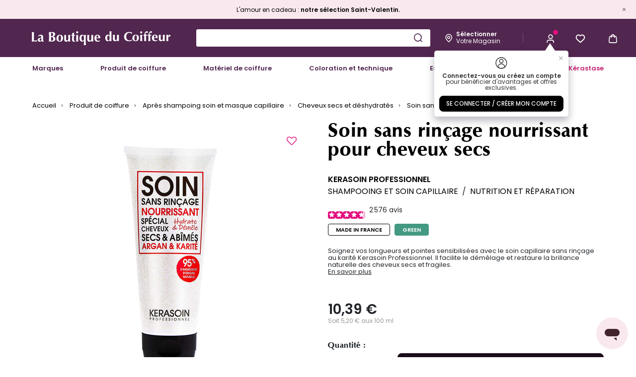

--- FILE ---
content_type: text/html;charset=UTF-8
request_url: https://www.laboutiqueducoiffeur.lu/fr-lu/p/A8369.html
body_size: 28493
content:
<!DOCTYPE html>
<html lang="fr">
<head>
<!--[if gt IE 9]><!-->
<script defer type="text/javascript" src="/on/demandware.static/Sites-happycurl_LU-Site/-/fr_LU/v1770095013040/js/main.js"></script>
<script defer type="text/javascript" src="/on/demandware.static/Sites-happycurl_LU-Site/-/fr_LU/v1770095013040/js/seoButtons.js"></script>


    
        <script defer="defer" src="/on/demandware.static/Sites-happycurl_LU-Site/-/fr_LU/v1770095013040/js/productDetail.js"
            
            >
        </script>
    



    <script type="text/javascript">window.gdprAppliesGlobally=true;(function(){(function(e,r){var t=document.createElement("link");t.rel="preconnect";t.as="script";var n=document.createElement("link");n.rel="dns-prefetch";n.as="script";var i=document.createElement("link");i.rel="preload";i.as="script";var o=document.createElement("script");o.id="spcloader";o.type="text/javascript";o["async"]=true;o.charset="utf-8";var a="https://sdk.privacy-center.org/"+e+"/loader.js?target_type=notice&target="+r;if(window.didomiConfig&&window.didomiConfig.user){var c=window.didomiConfig.user;var d=c.country;var s=c.region;if(d){a=a+"&country="+d;if(s){a=a+"&region="+s}}}t.href="https://sdk.privacy-center.org/";n.href="https://sdk.privacy-center.org/";i.href=a;o.src=a;var l=document.getElementsByTagName("script")[0];l.parentNode.insertBefore(t,l);l.parentNode.insertBefore(n,l);l.parentNode.insertBefore(i,l);l.parentNode.insertBefore(o,l)})("0066d93a-9e8b-4fef-bc02-682247021109","DVGBbyUi")})();</script>



    <script>

(function (){
window.EmarsysUrls = {"footerSubscription":"/on/demandware.store/Sites-happycurl_LU-Site/fr_LU/EmarsysNewsletter-FooterSubscription","emarsysSignup":"/on/demandware.store/Sites-happycurl_LU-Site/fr_LU/EmarsysNewsletter-Signup","thankYouPage":"/on/demandware.store/Sites-happycurl_LU-Site/fr_LU/EmarsysNewsletter-ThankYouPage","alreadyRegisteredPage":"/on/demandware.store/Sites-happycurl_LU-Site/fr_LU/EmarsysNewsletter-AlreadyRegisteredPage","dataSubmittedPage":"/on/demandware.store/Sites-happycurl_LU-Site/fr_LU/EmarsysNewsletter-DataSubmittedPage","errorPage":"/on/demandware.store/Sites-happycurl_LU-Site/fr_LU/EmarsysNewsletter-ErrorPage","emarsysDisabledPage":"/on/demandware.store/Sites-happycurl_LU-Site/fr_LU/EmarsysNewsletter-EmarsysDisabledTemplate","emarsysAddToCartAjax":"/on/demandware.store/Sites-happycurl_LU-Site/fr_LU/Predict-ReturnCartObject"};
window.EmarsysResources = {"privacyBeforeLink":"I have read the","privacyAfterLink":"and I agree","privacyErrorMessage":"global.privacy.errormessage","footerSubscriptionRequered":"Ce champ est obligatoire merci de saisir votre email.","footerSubscriptionSuccess":"Merci de vous être abonné.","footerSubscriptionError":"Une erreur s’est produite lors de l’inscription, veuillez réessayer plus tard.","footerSubscriptionRegistered":"Vous êtes déjà inscrit.","footerSubscriptionDisabled":"Les abonnements sont actuellement désactivés.","footerSubscriptionConfirmationLink":"Vous devriez bientôt recevoir un e-mail avec un lien de confirmation."};
window.EmarsysPreferences = {"enabled":true,"trackingJsEnabled":true};
}());</script>

    
        <script>
    window.emarsysAnalyticsData = {};
    emarsysAnalyticsData.emarsysAnalytics = {"nameTracking":"view","trackingData":"A8369","currentBasket":[],"customerData":{"guestEmail":false,"isCustomer":false},"pageType":"product","predictMerchantID":"1B53BDA48EB6F740","locale":"fr_LU","isSFRA":true,"isEnableEmarsys":true,"isAnalyticPage":true} || {isEnableEmarsys: false};
</script>

    

    <link rel="stylesheet" href="/on/demandware.static/Sites-happycurl_LU-Site/-/fr_LU/v1770095013040/css/emarsysStyles.css" />
    <script defer src="/on/demandware.static/Sites-happycurl_LU-Site/-/fr_LU/v1770095013040/js/emarsys.js"></script>




<script defer src="/on/demandware.static/Sites-happycurl_LU-Site/-/fr_LU/v1770095013040/thirdParty/js/swiper_11_1_4.js"></script>
<link rel="stylesheet" href="/on/demandware.static/Sites-happycurl_LU-Site/-/fr_LU/v1770095013040/thirdParty/css/swiper_11_1_4.css" />
<!--<![endif]-->
<meta charset=UTF-8 />

<meta http-equiv="x-ua-compatible" content="ie=edge" />

<meta name="viewport" content="width=device-width, initial-scale=1, maximum-scale=5, user-scalable=yes">


<title>Soin sans rinçage nourrissant pour cheveux secs | laboutiqueducoiffeur.lu</title>

<meta name="description" content="Soignez vos longueurs et pointes sensibilis&eacute;es avec le soin capillaire sans rin&ccedil;age au karit&eacute; Kerasoin disponible &agrave; La Boutique du Coiffeur ! Il facilite le d&eacute;m&ecirc;lage et restaure la brillance !" />
<meta name="keywords" content="La Boutique du Coiffeur" />



    
        <meta property="og:image" content="https://www.laboutiqueducoiffeur.lu/on/demandware.static/-/Sites-happycurl-master/default/dwd54073cd/images/hi-res/soin-sans-rincage-nourrissant-pour-cheveux-secs-a8369-1-2.jpg" />
    

    
        <meta name="twitter:card" content="summary" />
    

    
        <meta name="twitter:image" content="https://www.laboutiqueducoiffeur.lu/on/demandware.static/-/Sites-happycurl-master/default/dwd54073cd/images/hi-res/soin-sans-rincage-nourrissant-pour-cheveux-secs-a8369-1-2.jpg" />
    


<link rel="icon" type="image/png" href="/on/demandware.static/Sites-happycurl_LU-Site/-/default/dw107692e7/images/favicons/favicon-196x196.png" sizes="196x196" />
<link rel="icon" type="image/png" href="/on/demandware.static/Sites-happycurl_LU-Site/-/default/dwffd9098f/images/favicons/favicon-96x96.png" sizes="96x96" />
<link rel="icon" type="image/png" href="/on/demandware.static/Sites-happycurl_LU-Site/-/default/dw111fb8a2/images/favicons/favicon-32x32.png" sizes="32x32" />
<link rel="icon" type="image/png" href="/on/demandware.static/Sites-happycurl_LU-Site/-/default/dw132aac43/images/favicons/favicon-16x16.png" sizes="16x16" />
<link rel="icon" type="image/png" href="/on/demandware.static/Sites-happycurl_LU-Site/-/default/dw8c1c92cb/images/favicons/favicon-128.png" sizes="128x128" />
<link rel="icon" type="image/png" href="/on/demandware.static/Sites-happycurl_LU-Site/-/default/dw6ece9850/images/favicon.ico" />
<link rel="apple-touch-icon" type="image/png" href="/on/demandware.static/Sites-happycurl_LU-Site/-/fr_LU/v1770095013040/images/favicons/favicon-128x128.png" sizes="128x128" />
<link rel="manifest" href="/pwa-manifest.json" crossorigin="use-credentials" />




    
        
            <link rel="alternate" href="https://www.laboutiqueducoiffeur.ch/fr-ch/p/A8369.html" hreflang="fr-CH" />
        
    
        
            <link rel="alternate" href="https://www.laboutiqueducoiffeur.com/fr-fr/p/A8369.html" hreflang="fr-FR" />
        
    
        
            <link rel="alternate" href="https://www.laboutiqueducoiffeur.lu/fr-lu/p/A8369.html" hreflang="fr-LU" />
        
    



<link rel="stylesheet" href="/on/demandware.static/Sites-happycurl_LU-Site/-/fr_LU/v1770095013040/css/global.css" />

    <link rel="stylesheet" href="/on/demandware.static/Sites-happycurl_LU-Site/-/fr_LU/v1770095013040/css/product/detail.css"  />








<script>window.pageDataLayer = {"currency":"EUR","country":"LU","language":"fr","page_type":"Product-Page","sub_page_type":"PDP Soin sans rinçage nourrissant pour cheveux secs"}; window.dataLayer = [];</script><!-- Google Tag Manager -->
<script>(function(w,d,s,l,i){w[l]=w[l]||[];w[l].push({'gtm.start': new Date().getTime(),event:'gtm.js'});var f=d.getElementsByTagName(s)[0],j=d.createElement(s),dl=l!='dataLayer'?'&l='+l:'';j.async=true;j.src='https://tagging.laboutiqueducoiffeur.lu/7d89hjpkeft4w1h.js?aw='+i.replace(/^GTM-/, '')+dl;f.parentNode.insertBefore(j,f);})(window,document,'script','dataLayer','GTM-K7GMSFN');</script>
<!-- End Google Tag Manager -->




<link rel="canonical" href="https://www.laboutiqueducoiffeur.lu/fr-lu/p/A8369.html"/>

<script type="text/javascript">//<!--
/* <![CDATA[ (head-active_data.js) */
var dw = (window.dw || {});
dw.ac = {
    _analytics: null,
    _events: [],
    _category: "",
    _searchData: "",
    _anact: "",
    _anact_nohit_tag: "",
    _analytics_enabled: "true",
    _timeZone: "Europe/Luxembourg",
    _capture: function(configs) {
        if (Object.prototype.toString.call(configs) === "[object Array]") {
            configs.forEach(captureObject);
            return;
        }
        dw.ac._events.push(configs);
    },
	capture: function() { 
		dw.ac._capture(arguments);
		// send to CQ as well:
		if (window.CQuotient) {
			window.CQuotient.trackEventsFromAC(arguments);
		}
	},
    EV_PRD_SEARCHHIT: "searchhit",
    EV_PRD_DETAIL: "detail",
    EV_PRD_RECOMMENDATION: "recommendation",
    EV_PRD_SETPRODUCT: "setproduct",
    applyContext: function(context) {
        if (typeof context === "object" && context.hasOwnProperty("category")) {
        	dw.ac._category = context.category;
        }
        if (typeof context === "object" && context.hasOwnProperty("searchData")) {
        	dw.ac._searchData = context.searchData;
        }
    },
    setDWAnalytics: function(analytics) {
        dw.ac._analytics = analytics;
    },
    eventsIsEmpty: function() {
        return 0 == dw.ac._events.length;
    }
};
/* ]]> */
// -->
</script>
<script type="text/javascript">//<!--
/* <![CDATA[ (head-cquotient.js) */
var CQuotient = window.CQuotient = {};
CQuotient.clientId = 'bjbc-happycurl_LU';
CQuotient.realm = 'BJBC';
CQuotient.siteId = 'happycurl_LU';
CQuotient.instanceType = 'prd';
CQuotient.locale = 'fr_LU';
CQuotient.fbPixelId = '__UNKNOWN__';
CQuotient.activities = [];
CQuotient.cqcid='';
CQuotient.cquid='';
CQuotient.cqeid='';
CQuotient.cqlid='';
CQuotient.apiHost='api.cquotient.com';
/* Turn this on to test against Staging Einstein */
/* CQuotient.useTest= true; */
CQuotient.useTest = ('true' === 'false');
CQuotient.initFromCookies = function () {
	var ca = document.cookie.split(';');
	for(var i=0;i < ca.length;i++) {
	  var c = ca[i];
	  while (c.charAt(0)==' ') c = c.substring(1,c.length);
	  if (c.indexOf('cqcid=') == 0) {
		CQuotient.cqcid=c.substring('cqcid='.length,c.length);
	  } else if (c.indexOf('cquid=') == 0) {
		  var value = c.substring('cquid='.length,c.length);
		  if (value) {
		  	var split_value = value.split("|", 3);
		  	if (split_value.length > 0) {
			  CQuotient.cquid=split_value[0];
		  	}
		  	if (split_value.length > 1) {
			  CQuotient.cqeid=split_value[1];
		  	}
		  	if (split_value.length > 2) {
			  CQuotient.cqlid=split_value[2];
		  	}
		  }
	  }
	}
}
CQuotient.getCQCookieId = function () {
	if(window.CQuotient.cqcid == '')
		window.CQuotient.initFromCookies();
	return window.CQuotient.cqcid;
};
CQuotient.getCQUserId = function () {
	if(window.CQuotient.cquid == '')
		window.CQuotient.initFromCookies();
	return window.CQuotient.cquid;
};
CQuotient.getCQHashedEmail = function () {
	if(window.CQuotient.cqeid == '')
		window.CQuotient.initFromCookies();
	return window.CQuotient.cqeid;
};
CQuotient.getCQHashedLogin = function () {
	if(window.CQuotient.cqlid == '')
		window.CQuotient.initFromCookies();
	return window.CQuotient.cqlid;
};
CQuotient.trackEventsFromAC = function (/* Object or Array */ events) {
try {
	if (Object.prototype.toString.call(events) === "[object Array]") {
		events.forEach(_trackASingleCQEvent);
	} else {
		CQuotient._trackASingleCQEvent(events);
	}
} catch(err) {}
};
CQuotient._trackASingleCQEvent = function ( /* Object */ event) {
	if (event && event.id) {
		if (event.type === dw.ac.EV_PRD_DETAIL) {
			CQuotient.trackViewProduct( {id:'', alt_id: event.id, type: 'raw_sku'} );
		} // not handling the other dw.ac.* events currently
	}
};
CQuotient.trackViewProduct = function(/* Object */ cqParamData){
	var cq_params = {};
	cq_params.cookieId = CQuotient.getCQCookieId();
	cq_params.userId = CQuotient.getCQUserId();
	cq_params.emailId = CQuotient.getCQHashedEmail();
	cq_params.loginId = CQuotient.getCQHashedLogin();
	cq_params.product = cqParamData.product;
	cq_params.realm = cqParamData.realm;
	cq_params.siteId = cqParamData.siteId;
	cq_params.instanceType = cqParamData.instanceType;
	cq_params.locale = CQuotient.locale;
	
	if(CQuotient.sendActivity) {
		CQuotient.sendActivity(CQuotient.clientId, 'viewProduct', cq_params);
	} else {
		CQuotient.activities.push({activityType: 'viewProduct', parameters: cq_params});
	}
};
/* ]]> */
// -->
</script>


   <script type="application/ld+json">
        {"@context":"http://schema.org/","@type":"Product","name":"Soin sans rinçage nourrissant pour cheveux secs","description":"<p>Soignez vos longueurs et pointes sensibilisées avec le soin capillaire sans rinçage au karité Kerasoin Professionnel. Il facilite le démêlage et restaure la brillance naturelle des cheveux secs et fragiles.</p>","mpn":"BDC0H069","sku":"A8369","gtin":"3661596987020","brand":{"@type":"Thing","name":"Kerasoin Professionnel"},"image":["https://www.laboutiqueducoiffeur.lu/dw/image/v2/BJBC_PRD/on/demandware.static/-/Sites-happycurl-master/default/dwd54073cd/images/hi-res/soin-sans-rincage-nourrissant-pour-cheveux-secs-a8369-1-2.jpg","https://www.laboutiqueducoiffeur.lu/dw/image/v2/BJBC_PRD/on/demandware.static/-/Sites-happycurl-master/default/dw2ea826b0/images/hi-res/soin-sans-rincage-nourrissant-pour-cheveux-secs-a8369-2-2.jpg","https://www.laboutiqueducoiffeur.lu/dw/image/v2/BJBC_PRD/on/demandware.static/-/Sites-happycurl-master/default/dw93c8a01b/images/hi-res/soin-sans-rincage-nourrissant-pour-cheveux-secs-a8369-3-2.jpg","https://www.laboutiqueducoiffeur.lu/dw/image/v2/BJBC_PRD/on/demandware.static/-/Sites-happycurl-master/default/dw9fe9997b/images/hi-res/soin-sans-rincage-nourrissant-pour-cheveux-secs-a8369-4-1.jpg"],"offers":{"url":{},"@type":"Offer","priceCurrency":"EUR","price":"10.39","availability":"http://schema.org/InStock"},"aggregateRating":{"@type":"AggregateRating","ratingValue":"4.6479","reviewCount":"2576"}}
    </script>


</head>

<body><!-- Google Tag Manager (noscript) -->
<noscript><iframe src="https://tagging.laboutiqueducoiffeur.lu/ns.html?id=GTM-K7GMSFN" height="0" width="0" style="display:none;visibility:hidden"></iframe></noscript>
<!-- End Google Tag Manager (noscript) -->
    <div class="js-gtm-non-cached-data" data-gtm-non-cached-data="{&quot;user&quot;:{&quot;loginStatus&quot;:&quot;Not logged&quot;,&quot;user_ip_sha256&quot;:&quot;1f6ede465db4e9a0b0137e0d2c1fe6106589605d72da9b4d4f3a6f4ac9a0a59d&quot;,&quot;clientStatus&quot;:&quot;B2C&quot;},&quot;basket&quot;:{&quot;items&quot;:[]}}"></div>



<style>
    .skip-link {
        position: absolute;
        top: -40px;
        left: 0;
        background: #000;
        color: #fff;
        padding: 8px;
        z-index: 100;
        text-decoration: none;
    }

    .skip-link:focus {
        top: 0;
    }
</style>

<a href="#maincontent" class="skip-link">Skip to main content</a>
<a href="#mainmenu" class="skip-link">Skip to menu</a>
<a href="#footercontent" class="skip-link">Skip to footer</a>


<div class="page js-page page-product-show"
data-action="Product-Show" data-querystring="pid=A8369">



<script>
    window.associatedWordsTrackingConfig = {
        trackingDataEnabled: false,
        trackingDataUrl: "/on/demandware.store/Sites-happycurl_LU-Site/fr_LU/SearchServices-SendTrackingData"
    };
</script>



    <div data-cmp="countryPopup" data-url="/on/demandware.store/Sites-happycurl_LU-Site/fr_LU/Page-IncludeCountryPopup"></div>


<header class="header-wrapper sticky-header js-sticky js-header">
    <div class="js-header-full-content header-main-content">
        

        <div data-cmp="recentSearches" data-href="/fr-lu/search"></div>

        <div class="header-banner slide-up d-none" data-cmp="topBanner"
            
                style="color: #000000;
                background: #F9E9EE"
            
        >

            <div class="container">
                <div class="header-banner_inner">
                    
	 


	
<div class="html-slot-container"><style>
  #banner-rotator {
    position: relative;
    overflow: hidden;
    width: 100%;
    height: 30px;
  }

  .js-banner-content {
    position: absolute;
    top: 0;
    left: 100%;
    width: 100%;
    opacity: 0;
    transform: translateX(100%);
    transition: transform 0.6s ease-in-out, opacity 0.6s ease-in-out;
  }

  .js-banner-content.active {
    left: 0;
    opacity: 1;
    transform: translateX(0%);
    z-index: 2;
  }

  .js-banner-content a {
    display: block;
    padding: 5px;
    color: #4f274f;
    text-decoration: none;
    font-weight: normal;
  }

  .js-banner-content a:hover {
    text-decoration: underline;
  }
</style>

<div id="banner-rotator">
  <div class="js-banner-content active">
    <a href="https://www.laboutiqueducoiffeur.lu/fr-lu/marques/ghd"> 
      <strong>20% de remise </strong> sur une sélection d'appareils ghd !* 
    </a>
  </div>

  <div class="js-banner-content">
    <a href="https://www.laboutiqueducoiffeur.lu/fr-lu/idees-cadeaux-saint-valentin">
      L'amour en cadeau : <strong>notre sélection Saint-Valentin.</strong>
    </a>
  </div>
</div>

<script>
  (function () {
    const banners = document.querySelectorAll('#banner-rotator .js-banner-content');
    let current = 0;

    function rotateBanner() {
      banners[current].classList.remove('active');
      current = (current + 1) % banners.length;
      banners[current].classList.add('active');
    }

    setInterval(rotateBanner, 5000);
  })();
</script></div>
 
	
                    <button type="button" class="btn-close btn-reset close js-close" aria-label="Close">
                        <span class="fi fi--cross" aria-hidden="true"></span>
                    </button>
                </div>
            </div>
        </div>

        <div class="js-header-main-content header">
            <div class="header-inner container">
                <button class="header-notification header-navbar_icon navbar-toggler js-navbar-toggler d-ls-none collapsed" type="button" data-toggle="collapse" data-target="#sg-navbar-collapse" aria-controls="sg-navbar-collapse" aria-expanded="false" aria-label="Toggle navigation">
                    <span class="fi fi--burger js-menu-icon" aria-hidden="true"></span>
                    <span class="notification-center__bubble js-burger-menu-bubble js-notification-bubble d-none"></span>
                </button>
                <div class="header-logo">
                    <a class="logo-link" href="/" title="La Boutique du Coiffeur : vente en ligne de produits professionnels de coiffure et d`esth&eacute;tique">
                        <img src="[data-uri]"
                            class="js-lazy logo-img" data-src="/on/demandware.static/Sites-happycurl_LU-Site/-/default/dw8ffd0ce9/images/logo.svg"
                            alt="La Boutique du Coiffeur" />
                    </a>
                </div>
                <div class="header-search js-search hidden-md-down">
                    <form role="search"
    class="search-form js-global-search"
    action="/fr-lu/search"
    method="get"
    name="simpleSearch">
    <input class="form-control search-field global-search-field js-global-search-input"
        data-cmp="placeholderPhrases"
        data-config-url="https://www.laboutiqueducoiffeur.lu/on/demandware.store/Sites-happycurl_LU-Site/fr_LU/Page-GetContent?cid=dynamic-placeholder-phrases-for-global-search"
        data-default-placeholder="Rechercher un produit, une marque"
        type="text"
        name="q"
        value=""
        role="combobox"
        aria-describedby="search-assistive-text"
        aria-haspopup="listbox"
        aria-owns="search-results"
        aria-expanded="false"
        aria-autocomplete="list"
        aria-activedescendant=""
        aria-controls="search-results"
        aria-label="Saisir un mot cl&eacute; ou un num&eacute;ro d&rsquo;article"
        autocomplete="off" />
    <span id="search-assistive-text" class="sr-only">
        Use Up and Down arrow keys to navigate search results.
    </span>
    <button type="button" name="search-button" class="search-button btn-reset fi fi--search-2 js-global-search-btn js-header-icon" data-icon-title="Search icon" aria-label="Submit search keywords"></button>
    <div class="suggestions-wrapper" data-url="/on/demandware.store/Sites-happycurl_LU-Site/fr_LU/SearchServices-GetSuggestions?q="></div>
    <input type="hidden" value="fr_LU" name="lang" />
    <div class="js-close-suggestions suggestions-close d-none">
        <span class="fi fi--cross" aria-hidden="true"></span>
    </div>
</form>

                </div>
                <div class="js-header-navbar header-navbar navbar-header">
                    
                    <div data-cmp="storeLocatorPopover" class="header-navbar_icon hidden-md-down popover-wrapper"
    data-action="/on/demandware.store/Sites-happycurl_LU-Site/fr_LU/Stores-ShowPopover"
    data-my-account-store-link="null"
>
    <button type="button"
        class="js-header-icon btn-reset store-name-link favorite-store-map js-stores-stock-btn js-gtm-search-store-icon header-navbar_icon header-navbar_icon"
        data-cmp="searchStoresModal" data-action="/on/demandware.store/Sites-happycurl_LU-Site/fr_LU/Stores-SearchStoresModal" data-icon-title="Storelocator icon">
        <span class="fi fi--pin" aria-hidden="true"></span>
        <span class="header-icon__message preferred-store">
            <span class="preferred-title js-preferred-store-name">
                
                    <b>sélectionner</b>
                
            </span>
            <span class="preferred-content js-preferred-store-location">
                votre magasin
            </span>
        </span>
    </button>
    <div class="header-account__info popover popover-bottom favorite-store__wrapper js-popover-content"></div>
</div>

                    <span class="header-divider hidden-md-down" aria-hidden="true"></span>

                    <button type="button" name="search-button" class="search-button header-search-nav btn-reset header-navbar_icon fi fi--search-2 js-nav-search-btn d-ls-none js-header-icon" data-icon-title="Search icon" aria-label="Submit search keywords"></button>

                    <div class="header-account__wrapper">
                        










    <div class="header-account user popover-wrapper nav-item js-popover-target disabled">
        <a class="header-notification header-navbar_icon js-open-login-modal js-header-icon enable-login"
            href="#" role="button"
            data-toggle="modal"
            data-target="#loginModal"
            data-icon-title="Account icon"
            aria-label="Login to your account">
            <i class="fi fi--user" aria-hidden="true"></i>
        </a>

        
            <div class="login-tooltip-content js-login-tooltip popover popover-bottom js-popover-content">
                <div class="login-tooltip-content__header">
                    <i class="fi fi--unknown-user" aria-hidden="true"></i>
                    <button type="button" class="close js-close-tooltip" aria-label="Close">
                        <span class="fi fi--cross" aria-hidden="true"></span>
                    </button>
                </div>

                <div class="login-tooltip-content__text">
                    
    
    <div class="content-asset"><!-- dwMarker="content" dwContentID="098fe296d66a079998e699a3f7" -->
        <b>Connectez-vous ou créez un compte</b> pour bénéficier d'avantages et offres exclusives.
    </div> <!-- End content-asset -->



                </div>

                <button class="btn btn-primary btn-block login-tooltip-content__connect-btn js-open-login-modal" data-toggle="modal" data-target="#loginModal" type="button">
                    Se connecter / Cr&eacute;er mon compte
                </button>
            </div>
        
    </div>








<script>
    window.customerData = {"customerAuthenticated":null,"pushNotificationsConsentRejected":null,"hasNotificationTokenInProfile":null}
    window.sitePreferences = {"pushNotificationEnabled":false}
    window.globalPreferences = {
        isEmbeddedInIframe: window.self !== window.top
    }
    window.quantityTotal = 0
</script>

                    </div>
                    <div class="heart header-navbar_icon popover-wrapper header-wishlist hidden-md-down nav-item js-popover-target">
                        <a href="https://www.laboutiqueducoiffeur.lu/fr-lu/wishlist" class="js-header-icon header-navbar_icon header-favorite hidden-md-down" data-icon-title="Wishlist icon">
    <span class="fi fi--heart-empty" aria-hidden="true"></span>
</a>
<div class="header-wishlist-info js-header-wishlist-info popover popover-bottom js-popover-content">
    <div class="header-wishlist__title">
        Mes favoris
    </div>
    <div class="header-wishlist__body">
        <a href="https://www.laboutiqueducoiffeur.lu/fr-lu/wishlist" class="wishlist-link">
            <div class="text-item">
                Ma liste de favoris
            </div>
        </a>
        <div class="number-item js-wishlist-number">0</div>
    </div>
</div>
<script>
    window.wishlistProductList = "[]";
</script>
                    </div>
                    <div class="header-minicart header-notification minicart">
                        <div class="header-navbar_icon minicart-total hide-no-link"
    data-cmp="minicartModal"
    data-action-url="/on/demandware.store/Sites-happycurl_LU-Site/fr_LU/Cart-MiniCartShow"
    data-cart-page-url="https://www.laboutiqueducoiffeur.lu/fr-lu/cart">
    <i class="minicart-icon js-minicart-icon fi fi--cart" data-icon-title="Cart icon" aria-hidden="true"></i>
    <span class="header-navbar_notification minicart-quantity js-minicart-quantity d-none"></span>
</div>

<div class="popover popover-bottom post-add-to-cart-modal js-popover-minicart"></div>

                    </div>
                </div>
            </div>
        </div>
    </div>
    <div class="header-search js-search js-mobile-search show d-ls-none">
        <div class="header-search_inner container">
            <form role="search"
    class="search-form js-global-search"
    action="/fr-lu/search"
    method="get"
    name="simpleSearch">
    <input class="form-control search-field global-search-field js-global-search-input"
        data-cmp="placeholderPhrases"
        data-config-url="https://www.laboutiqueducoiffeur.lu/on/demandware.store/Sites-happycurl_LU-Site/fr_LU/Page-GetContent?cid=dynamic-placeholder-phrases-for-global-search"
        data-default-placeholder="Rechercher un produit, une marque"
        type="text"
        name="q"
        value=""
        role="combobox"
        aria-describedby="search-assistive-text"
        aria-haspopup="listbox"
        aria-owns="search-results"
        aria-expanded="false"
        aria-autocomplete="list"
        aria-activedescendant=""
        aria-controls="search-results"
        aria-label="Saisir un mot cl&eacute; ou un num&eacute;ro d&rsquo;article"
        autocomplete="off" />
    <span id="search-assistive-text" class="sr-only">
        Use Up and Down arrow keys to navigate search results.
    </span>
    <button type="button" name="search-button" class="search-button btn-reset fi fi--search-2 js-global-search-btn js-header-icon" data-icon-title="Search icon" aria-label="Submit search keywords"></button>
    <div class="suggestions-wrapper" data-url="/on/demandware.store/Sites-happycurl_LU-Site/fr_LU/SearchServices-GetSuggestions?q="></div>
    <input type="hidden" value="fr_LU" name="lang" />
    <div class="js-close-suggestions suggestions-close d-none">
        <span class="fi fi--cross" aria-hidden="true"></span>
    </div>
</form>

        </div>
    </div>
    <div class="main-suggestions js-suggestions-wrapper"></div>
    <div class="header-menu js-header-menu-wrapper main-menu navbar-toggleable-md js-mobile-menu menu-toggleable-left multilevel-dropdown" id="sg-navbar-collapse">
        <div class="container container-inner" data-cmp="headerMenu"
            data-url="/on/demandware.store/Sites-happycurl_LU-Site/fr_LU/Page-IncludeHeaderMenu?cgid=B2C&amp;cid=%5bCategory%20uuid%3d6ee85da2be445673c97a9a5df7%5d&amp;isCategoriesRender=true">
            <nav id="mainmenu" class="header-menu_inner navbar navbar-expand-ls">
    <div class="header-menu_top close-menu clearfix d-ls-none">
        <div class="back pull-left">
            <button class="btn-back btn-reset js-reset-mobile-menu" role="button" aria-label="Back to previous menu">
                <span class="fi fi--caret-bold-right"></span>
            </button>
        </div>
    </div>
    <div class="header-menu_nav menu-group" role="navigation">
        <ul class="navigation nav navbar-nav js-navigation" role="menu">
            

    
        <div class="js-menu-category-item menu-item-wrapper "
            
        >
            
                <li class="navigation-item navigation-item_m0 nav-item dropdown js-navigation-item" role="presentation">
                    <a href="https://www.laboutiqueducoiffeur.lu/fr-lu/nos-marques"
                        id="m0" class="navigation-link nav-link dropdown-toggle"
                        role="button" data-toggle="dropdown" aria-haspopup="true"
                        style=""
                        aria-expanded="false" tabindex="0">Marques</a>
                    
                </li>
            
        </div>
    
        <div class="js-menu-category-item menu-item-wrapper "
            
        >
            
                <li class="navigation-item navigation-item_c3 nav-item dropdown js-navigation-item" role="presentation">
                    <a href="/fr-lu/produit-de-coiffure"
                        id="c3" class="navigation-link nav-link dropdown-toggle "
                        role="button" data-toggle="dropdown" aria-haspopup="true"
                        style=""
                        aria-expanded="false" tabindex="0">Produit de coiffure</a>
                    
                </li>
            
        </div>
    
        <div class="js-menu-category-item menu-item-wrapper "
            
        >
            
                <li class="navigation-item navigation-item_c9 nav-item dropdown js-navigation-item" role="presentation">
                    <a href="/fr-lu/materiel-de-coiffure"
                        id="c9" class="navigation-link nav-link dropdown-toggle "
                        role="button" data-toggle="dropdown" aria-haspopup="true"
                        style=""
                        aria-expanded="false" tabindex="0">Mat&eacute;riel de coiffure</a>
                    
                </li>
            
        </div>
    
        <div class="js-menu-category-item menu-item-wrapper "
            
        >
            
                <li class="navigation-item navigation-item_c12 nav-item dropdown js-navigation-item" role="presentation">
                    <a href="/fr-lu/coloration-et-technique"
                        id="c12" class="navigation-link nav-link dropdown-toggle "
                        role="button" data-toggle="dropdown" aria-haspopup="true"
                        style=""
                        aria-expanded="false" tabindex="0">Coloration et technique</a>
                    
                </li>
            
        </div>
    
        <div class="js-menu-category-item menu-item-wrapper "
            
        >
            
                <li class="navigation-item navigation-item_c82 nav-item dropdown js-navigation-item" role="presentation">
                    <a href="/fr-lu/esthetique"
                        id="c82" class="navigation-link nav-link dropdown-toggle "
                        role="button" data-toggle="dropdown" aria-haspopup="true"
                        style=""
                        aria-expanded="false" tabindex="0">Esth&eacute;tique</a>
                    
                </li>
            
        </div>
    
        <div class="js-menu-category-item menu-item-wrapper "
            
        >
            
                <li class="navigation-item navigation-item_c246 nav-item dropdown js-navigation-item" role="presentation">
                    <a href="/fr-lu/homme"
                        id="c246" class="navigation-link nav-link dropdown-toggle "
                        role="button" data-toggle="dropdown" aria-haspopup="true"
                        style=""
                        aria-expanded="false" tabindex="0">Homme</a>
                    
                </li>
            
        </div>
    
        <div class="js-menu-category-item menu-item-wrapper "
            
        >
            
                <li class="navigation-item navigation-item_Kerastase nav-item dropdown js-navigation-item" role="presentation">
                    <a href="/fr-lu/kerastase"
                        id="Kerastase" class="navigation-link nav-link dropdown-toggle "
                        role="button" data-toggle="dropdown" aria-haspopup="true"
                        style="color: #C52574; font-weight: bold;"
                        aria-expanded="false" tabindex="0">K&eacute;rastase</a>
                    
                </li>
            
        </div>
    


            
            

            <li class="nav-support-points navigation-item nav-item d-ls-none mt-4" role="presentation">
                <a href="/fr-lu/wishlist" class="navigation-link header-navbar_icon header-favorite">
                    Favoris
                    <span class="fi fi--heart-empty navigation-item-icon" aria-hidden="true"></span>
                </a>
            </li>
            <li class="nav-support-points navigation-item navigation-item_stores nav-item d-ls-none" role="presentation">
                <a href="/fr-lu/magasins"
                    class="js-menu-stores-link navigation-link header-navbar_icon header-notification header-storelocator"
                >
                    Nos Magasins
                    <span class="fi fi--pin navigation-item-icon" aria-hidden="true"></span>
                </a>
            </li>
            <li class="nav-support-points navigation-item navigation-item_assistance nav-item d-ls-none" role="presentation">
                <a href="/on/demandware.store/Sites-happycurl_LU-Site/fr_LU/Page-Show?cid=assistance" class="navigation-link header-navbar_icon header-customer">
                    Service Client
                    <span class="fi fi--help-circle navigation-item-icon" aria-hidden="true"></span>
                </a>
            </li>
        </ul>
    </div>
</nav>

        </div>
    </div>

    <div class="notification-alert d-none"
    data-cmp="alert"
    data-default-msg="D&eacute;sol&eacute;, mais le service n'est pas disponible pour le moment, r&eacute;essayez plus tard ou contactez le support.">
    <div class="notification-alert__block notification-alert__icon-wrapper js-notification-icon">
        <div class="notification-alert__icon">
            <span class="fi fi--cross-icon"></span>
        </div>
    </div>
    <div class="notification-alert__block notification-alert__content-wrapper">
        <div class="content">
            <strong class="js-alert-title success">Succ&egrave;s</strong>
            <strong class="js-alert-title error">Erreur</strong>
            <strong class="js-alert-title info">Information</strong>
            <p class="js-error-msg"></p>
        </div>
    </div>
    <div class="notification-alert__block">
        <div class="content">
            <button class="notification-alert__close js-close-notification-btn" aria-label="Close">
                Fermer
            </button>
        </div>
    </div>
</div>


    <div class="flash-messages-container js-flash-messages-container">
    <div class="alert alert-dismissible js-alert-template fade d-none" role="alert">
        <button type="button" class="close" data-dismiss="alert" aria-label="Close">
            <span aria-hidden="true">&times;</span>
        </button>
    </div>
    
</div>

</header>


    <div class="d-none sticky-add-to-cart-desktop"
        data-cmp="stickyAddToCartPDP"
        data-trigger-selector="js-static-section-to-follow"
        data-add-to-cart-msg="J&rsquo;ach&egrave;te"
    ></div>



    <button id='zendesk' class="zendesk
        zendesk-pdp
        "
        data-cmp="zendesk"
        data-key="819d1b32-9172-4a53-8e1c-2536e8f9602c">
        <svg position="right" width="24px" height="24px" viewBox="0 0 24 24" version="1.1" xmlns="http://www.w3.org/2000/svg" xmlns:xlink="http://www.w3.org/1999/xlink"><path d="M10,18 L6,22 L6,18 L10,18 Z M17,6 C19.7614237,6 22,8.23857625 22,11 C22,13.7614237 19.7614237,16 17,16 L17,16 L7,16 C4.23857625,16 2,13.7614237 2,11 C2,8.23857625 4.23857625,6 7,6 L7,6 Z" transform="translate(12.000000, 14.000000) scale(-1, 1) translate(-12.000000, -14.000000) "></path></svg>
    </button>




<div data-cmp="anchorScrolling"></div>


    <div data-cmp="pushNotificationPermissionModal"
        data-ios-mobile-prompt="/on/demandware.store/Sites-happycurl_LU-Site/fr_LU/Page-GetContent?cid=push-notification-ios-mobile-prompt-content"
        data-unset-permission-content-url="/on/demandware.store/Sites-happycurl_LU-Site/fr_LU/Page-GetContent?cid=push-notification-permission-unset-content"
        data-denied-permission-content-url="/on/demandware.store/Sites-happycurl_LU-Site/fr_LU/Page-GetContent?cid=push-notification-permission-denied-content"
        data-get-preferences-url="/on/demandware.store/Sites-happycurl_LU-Site/fr_LU/Account-GetPushNotificationPreferences"
        data-error-msg="D&eacute;sol&eacute;, mais le service n'est pas disponible pour le moment, r&eacute;essayez plus tard ou contactez le support."
    >
        <div class="modal fade" id="pushNotificationPermissionModal" tabindex="-1" role="dialog">
    <div class="modal-dialog modal-dialog-centered" role="document">
        <div class="modal-content js-modal-content">
            <div class="modal-footer">
                <button type="button" class="btn btn-outline-primary js-reject-push-notifications" data-dismiss="modal">Annuler</button>
                <button type="button" class="btn btn-primary js-accept-push-notifications" data-dismiss="modal">
                    Oui
                </button>
            </div>
        </div>
    </div>
</div>

    </div>



<main class="main js-main-content" id="maincontent">

    

    
        <div
            class="skeepers-product-script"
            data-cmp="loadScript"
            data-src="https://widgets.rr.skeepers.io/product/5fae59de-9ab3-93e4-9565-5678c3e86dcd/d8038bdd-febb-4428-93aa-9b90cc394291.js"
            data-is-deffer="true">
        </div>
    

    



<script type="text/javascript">
    window.ShipupConfiguration = {
        locale: 'fr_LU',
        enabledShipup: 'true' === 'true',
        shipupPublicKey: '27T-J1pPpkBMs7TUUAB4tw',
        shipupWarehouseMerchantId: 'Warehouse_1',
        deliveryPhrasePrefix: 'À partir du',
        getAddressDetailsUrl: '/on/demandware.store/Sites-happycurl_LU-Site/fr_LU/Address-GetPreferredAddressDetails',
        carrierId: 'chronopost',
        bestDeliveryTime: {}
    };
</script>


<div data-cmp="shipupComponent"
    data-locale="fr_LU"
    data-enabled-shipup="true"
    data-shipup-carrier-id="chronopost"
    data-shipup-public-key="27T-J1pPpkBMs7TUUAB4tw"
    data-shipup-warehouse-merchant-id="Warehouse_1"
    data-delivery-phrase-prefix="&Agrave; partir du"
    data-get-address-details="/on/demandware.store/Sites-happycurl_LU-Site/fr_LU/Address-GetPreferredAddressDetails">
</div>

<!-- CQuotient Activity Tracking (viewProduct-cquotient.js) -->
<script type="text/javascript">//<!--
/* <![CDATA[ */
(function(){
	try {
		if(window.CQuotient) {
			var cq_params = {};
			cq_params.product = {
					id: 'P754',
					sku: 'A8369',
					type: '',
					alt_id: ''
				};
			cq_params.realm = "BJBC";
			cq_params.siteId = "happycurl_LU";
			cq_params.instanceType = "prd";
			window.CQuotient.trackViewProduct(cq_params);
		}
	} catch(err) {}
})();
/* ]]> */
// -->
</script>
<script type="text/javascript">//<!--
/* <![CDATA[ (viewProduct-active_data.js) */
dw.ac._capture({id: "A8369", type: "detail"});
/* ]]> */
// -->
</script>
    <div class="product-breadcrumb container container-inner d-none d-lg-flex">
        <div class="row breadcrumb-wrapper">
    <div class="col" role="navigation" aria-label="Breadcrumb">
        <ul class="js-breadcrumb-content breadcrumb justify-content-center justify-content-ls-start"
            itemscope itemtype="https://schema.org/BreadcrumbList">
            
                
                    <li class="breadcrumb-item"
                        itemprop="itemListElement"
                        itemscope itemtype="https://schema.org/ListItem">
                        <a href="/" class="breadcrumb-item__link" itemprop="item">
                            <span itemprop="name">Accueil</span>
                            <meta itemprop="position" content="1" />
                        </a>
                    </li>
                
            
                
                    <li class="breadcrumb-item"
                        itemprop="itemListElement"
                        itemscope itemtype="https://schema.org/ListItem">
                        <a href="/fr-lu/produit-de-coiffure" class="breadcrumb-item__link" itemprop="item">
                            <span itemprop="name">Produit de coiffure</span>
                            <meta itemprop="position" content="2" />
                        </a>
                    </li>
                
            
                
                    <li class="breadcrumb-item"
                        itemprop="itemListElement"
                        itemscope itemtype="https://schema.org/ListItem">
                        <a href="/fr-lu/produit-de-coiffure/apres-shampoing-soin-et-masque-capillaire" class="breadcrumb-item__link" itemprop="item">
                            <span itemprop="name">Apr&egrave;s shampoing soin et masque capillaire</span>
                            <meta itemprop="position" content="3" />
                        </a>
                    </li>
                
            
                
                    <li class="breadcrumb-item"
                        itemprop="itemListElement"
                        itemscope itemtype="https://schema.org/ListItem">
                        <a href="/fr-lu/apres-shampoing-soin-et-masque-capillaire/cheveux-secs-et-deshydrates" class="breadcrumb-item__link" itemprop="item">
                            <span itemprop="name">Cheveux secs et d&eacute;shydrat&eacute;s</span>
                            <meta itemprop="position" content="4" />
                        </a>
                    </li>
                
            
                
                    <li class="breadcrumb-item breadcrumb-item__last"
                        itemprop="itemListElement"
                        itemscope itemtype="https://schema.org/ListItem">
                        <span itemprop="name">Soin sans rin&ccedil;age nourrissant pour cheveux secs</span>
                        <meta itemprop="position" content="5" />
                    </li>
                
            
        </ul>
    </div>

    <template class="js-breadcrumb-template d-none">
        <li class="breadcrumb-item" itemprop="itemListElement" itemscope itemtype="https://schema.org/ListItem">
            <a href="" class="breadcrumb-item__link" itemprop="item">
                <span itemprop="name"></span>
                <meta itemprop="position" content="" />
            </a>
        </li>
    </template>

    <template class="js-last-breadcrumb-template d-none">
        <li class="breadcrumb-item breadcrumb-item__last" itemprop="itemListElement" itemscope itemtype="https://schema.org/ListItem">
            <span itemprop="name"></span>
            <meta itemprop="position" content="" />
        </li>
    </template>
</div>

    </div>

    <div class="container container-inner product-detail product-set js-product-detail product-wrapper"
        data-pid="A8369"
        data-puuid="7a92b218d5b9ad1b05d0de7ac1"
        data-gtm-product-info="{&quot;currency&quot;:&quot;EUR&quot;,&quot;brand&quot;:&quot;Kerasoin Professionnel&quot;,&quot;id&quot;:&quot;A8369&quot;,&quot;category&quot;:&quot;Produit de coiffure&quot;,&quot;subCategory&quot;:&quot;Cheveux secs et d&eacute;shydrat&eacute;s&quot;,&quot;name&quot;:&quot;Soin sans rin&ccedil;age nourrissant pour cheveux secs&quot;,&quot;productType&quot;:&quot;variant&quot;,&quot;variant&quot;:&quot;Sans d&eacute;clinaison&quot;,&quot;productM&quot;:244,&quot;productSet&quot;:&quot;Not Product Set&quot;,&quot;gamut&quot;:&quot;Shampooing et soin capillaire&quot;,&quot;subGamut&quot;:&quot;Nutrition et r&eacute;paration&quot;,&quot;UUID&quot;:&quot;7a92b218d5b9ad1b05d0de7ac1&quot;,&quot;quantity&quot;:1,&quot;price&quot;:10.39}">

        <div class="row">
            <div class="col-12 col-ls-6 js-first-layout-block">
                
                








<div id="pdpCarousel-A8369" class="primary-images js-primary-images"
    data-cmp="photoSwipe"
    data-script-src="/on/demandware.static/Sites-happycurl_LU-Site/-/fr_LU/v1770095013040/js/photoSwipeThirdParty.js"
    data-style-src="https://unpkg.com/photoswipe@5/dist/photoswipe.css"
    data-swipe-container-id="#image-gallery"
    data-swipe-childs="a">
    
        <div class="product-wishlist" data-cmp="wishlistHeart">
    <a href="" class="btn-wishlist add-to-wish-list js-wishlist-btn" role="button" title="Liste de souhaits" data-add-url="/on/demandware.store/Sites-happycurl_LU-Site/fr_LU/Wishlist-AddProduct" data-remove-url="/on/demandware.store/Sites-happycurl_LU-Site/fr_LU/Wishlist-RemoveProduct">
        <i class="fa fa-heart-o js-wishlist-icon product-wishlist__item" data-gtm-product-info="{&quot;currency&quot;:&quot;EUR&quot;,&quot;brand&quot;:&quot;Kerasoin Professionnel&quot;,&quot;id&quot;:&quot;A8369&quot;,&quot;category&quot;:&quot;Produit de coiffure&quot;,&quot;subCategory&quot;:&quot;Cheveux secs et d&eacute;shydrat&eacute;s&quot;,&quot;name&quot;:&quot;Soin sans rin&ccedil;age nourrissant pour cheveux secs&quot;,&quot;productType&quot;:&quot;variant&quot;,&quot;variant&quot;:&quot;Sans d&eacute;clinaison&quot;,&quot;productM&quot;:244,&quot;productSet&quot;:&quot;Not Product Set&quot;,&quot;gamut&quot;:&quot;Shampooing et soin capillaire&quot;,&quot;subGamut&quot;:&quot;Nutrition et r&eacute;paration&quot;,&quot;UUID&quot;:&quot;7a92b218d5b9ad1b05d0de7ac1&quot;,&quot;quantity&quot;:1,&quot;price&quot;:10.39}"></i>
    </a>
</div>

    

    <div id="image-gallery" class="js-pdp-carousel product-carousel wide-image carousel"
        data-cmp="carousel"
        data-keyboard="true"
        data-infinite="false"
        data-swipe-to-slide="true"
        data-number-of-slides="1"
        data-xs="1"
        data-sm="1"
        data-md="1"
        data-indicators-xs="true"
        data-indicators-sm="true"
        data-indicators-md="false"
        data-controls-xs="false"
        data-controls-sm="false"
        data-controls-md="false"
        data-controls-ls="false"
        data-controls-lg="false"
        data-controls-xl="false"
    >

        <div class="carousel-inner js-pdp-large-img-carousel-wrapper" role="listbox">
            
                <div class="product-carousel__item carousel-item active">
                    
                        <div class="product-badges-container-mobile d-block d-md-none">
                            <div class="product__badges product-badge__wrapper js-badges-wrapper-7a92b218d5b9ad1b05d0de7ac1">
    
        
            
                <div class="js-seo-button product-badge m-white" data-href="/fr-lu/made-in-france" data-target="_self">
                    Made in France
                </div>
            
        
            
                <div class="js-seo-button product-badge m-green" data-href="/fr-lu/green" data-target="_self">
                    Green
                </div>
            
        
    
</div>

                        </div>
                    

                    





    
    
    


<div class="js-skeleton-wrapper skeleton-wrapper ">
    <div class="js-skeleton-container skeleton-container d-none">
        <div class="js-skeleton-part skeleton-part"></div>
    </div>

    
        

        <a href="https://www.laboutiqueducoiffeur.lu/dw/image/v2/BJBC_PRD/on/demandware.static/-/Sites-happycurl-master/default/dwd54073cd/images/hi-res/soin-sans-rincage-nourrissant-pour-cheveux-secs-a8369-1-2.jpg?sm=fit&amp;sw=1620&amp;sh=1620"
            data-pswp-width="2035"
            data-pswp-height="2035"
            target="_blank">
            <picture class="">
    
        <source
            srcset="https://www.laboutiqueducoiffeur.lu/dw/image/v2/BJBC_PRD/on/demandware.static/-/Sites-happycurl-master/default/dwd54073cd/images/hi-res/soin-sans-rincage-nourrissant-pour-cheveux-secs-a8369-1-2.jpg?sw=270&amp;sh=270&amp;sm=fit 1x, https://www.laboutiqueducoiffeur.lu/dw/image/v2/BJBC_PRD/on/demandware.static/-/Sites-happycurl-master/default/dwd54073cd/images/hi-res/soin-sans-rincage-nourrissant-pour-cheveux-secs-a8369-1-2.jpg?sm=fit&amp;sw=540&amp;sh=540 2x, https://www.laboutiqueducoiffeur.lu/dw/image/v2/BJBC_PRD/on/demandware.static/-/Sites-happycurl-master/default/dwd54073cd/images/hi-res/soin-sans-rincage-nourrissant-pour-cheveux-secs-a8369-1-2.jpg?sm=fit&amp;sw=810&amp;sh=810 3x"
            sizes="100vw"
            media="(max-width: 767px)"
        />
        <source
            srcset="https://www.laboutiqueducoiffeur.lu/dw/image/v2/BJBC_PRD/on/demandware.static/-/Sites-happycurl-master/default/dwd54073cd/images/hi-res/soin-sans-rincage-nourrissant-pour-cheveux-secs-a8369-1-2.jpg?sw=380&amp;sh=380&amp;sm=fit 1x, https://www.laboutiqueducoiffeur.lu/dw/image/v2/BJBC_PRD/on/demandware.static/-/Sites-happycurl-master/default/dwd54073cd/images/hi-res/soin-sans-rincage-nourrissant-pour-cheveux-secs-a8369-1-2.jpg?sm=fit&amp;sw=760&amp;sh=760 2x, https://www.laboutiqueducoiffeur.lu/dw/image/v2/BJBC_PRD/on/demandware.static/-/Sites-happycurl-master/default/dwd54073cd/images/hi-res/soin-sans-rincage-nourrissant-pour-cheveux-secs-a8369-1-2.jpg?sm=fit&amp;sw=1140&amp;sh=1140 3x"
            sizes="100vw"
            media="(max-width: 1023px) and (min-width: 768px)"
        />
        <source
            srcset="https://www.laboutiqueducoiffeur.lu/dw/image/v2/BJBC_PRD/on/demandware.static/-/Sites-happycurl-master/default/dwd54073cd/images/hi-res/soin-sans-rincage-nourrissant-pour-cheveux-secs-a8369-1-2.jpg?sw=540&amp;sh=540&amp;sm=fit 1x, https://www.laboutiqueducoiffeur.lu/dw/image/v2/BJBC_PRD/on/demandware.static/-/Sites-happycurl-master/default/dwd54073cd/images/hi-res/soin-sans-rincage-nourrissant-pour-cheveux-secs-a8369-1-2.jpg?sm=fit&amp;sw=1080&amp;sh=1080 2x, https://www.laboutiqueducoiffeur.lu/dw/image/v2/BJBC_PRD/on/demandware.static/-/Sites-happycurl-master/default/dwd54073cd/images/hi-res/soin-sans-rincage-nourrissant-pour-cheveux-secs-a8369-1-2.jpg?sm=fit&amp;sw=1620&amp;sh=1620 3x"
            sizes="100vw"
            media="(min-width: 1024px)"
        />
    

    <img
        src="https://www.laboutiqueducoiffeur.lu/dw/image/v2/BJBC_PRD/on/demandware.static/-/Sites-happycurl-master/default/dwd54073cd/images/hi-res/soin-sans-rincage-nourrissant-pour-cheveux-secs-a8369-1-2.jpg?sw=540&amp;sh=540&amp;sm=fit"
        data-src="https://www.laboutiqueducoiffeur.lu/dw/image/v2/BJBC_PRD/on/demandware.static/-/Sites-happycurl-master/default/dwd54073cd/images/hi-res/soin-sans-rincage-nourrissant-pour-cheveux-secs-a8369-1-2.jpg?sw=540&amp;sh=540&amp;sm=fit"
        class="product-carousel__img js-pdp-product-image "
        alt="Soin sans rin&ccedil;age nourrissant pour cheveux secs"
        title="Soin sans rin&ccedil;age nourrissant pour cheveux secs, "
        itemprop="image"
        lazyload-off="true"
        fetchpriority="high"
    />
</picture>

        </a>
    
</div>



                </div>
                
            
                <div class="product-carousel__item carousel-item ">
                    

                    





    
    
    


<div class="js-skeleton-wrapper skeleton-wrapper ">
    <div class="js-skeleton-container skeleton-container d-none">
        <div class="js-skeleton-part skeleton-part"></div>
    </div>

    
        

        <a href="https://www.laboutiqueducoiffeur.lu/dw/image/v2/BJBC_PRD/on/demandware.static/-/Sites-happycurl-master/default/dw2ea826b0/images/hi-res/soin-sans-rincage-nourrissant-pour-cheveux-secs-a8369-2-2.jpg?sm=fit&amp;sw=1620&amp;sh=1620"
            data-pswp-width="2035"
            data-pswp-height="2035"
            target="_blank">
            <picture class="">
    
        <source
            srcset="https://www.laboutiqueducoiffeur.lu/dw/image/v2/BJBC_PRD/on/demandware.static/-/Sites-happycurl-master/default/dw2ea826b0/images/hi-res/soin-sans-rincage-nourrissant-pour-cheveux-secs-a8369-2-2.jpg?sw=270&amp;sh=270&amp;sm=fit 1x, https://www.laboutiqueducoiffeur.lu/dw/image/v2/BJBC_PRD/on/demandware.static/-/Sites-happycurl-master/default/dw2ea826b0/images/hi-res/soin-sans-rincage-nourrissant-pour-cheveux-secs-a8369-2-2.jpg?sm=fit&amp;sw=540&amp;sh=540 2x, https://www.laboutiqueducoiffeur.lu/dw/image/v2/BJBC_PRD/on/demandware.static/-/Sites-happycurl-master/default/dw2ea826b0/images/hi-res/soin-sans-rincage-nourrissant-pour-cheveux-secs-a8369-2-2.jpg?sm=fit&amp;sw=810&amp;sh=810 3x"
            sizes="100vw"
            media="(max-width: 767px)"
        />
        <source
            srcset="https://www.laboutiqueducoiffeur.lu/dw/image/v2/BJBC_PRD/on/demandware.static/-/Sites-happycurl-master/default/dw2ea826b0/images/hi-res/soin-sans-rincage-nourrissant-pour-cheveux-secs-a8369-2-2.jpg?sw=380&amp;sh=380&amp;sm=fit 1x, https://www.laboutiqueducoiffeur.lu/dw/image/v2/BJBC_PRD/on/demandware.static/-/Sites-happycurl-master/default/dw2ea826b0/images/hi-res/soin-sans-rincage-nourrissant-pour-cheveux-secs-a8369-2-2.jpg?sm=fit&amp;sw=760&amp;sh=760 2x, https://www.laboutiqueducoiffeur.lu/dw/image/v2/BJBC_PRD/on/demandware.static/-/Sites-happycurl-master/default/dw2ea826b0/images/hi-res/soin-sans-rincage-nourrissant-pour-cheveux-secs-a8369-2-2.jpg?sm=fit&amp;sw=1140&amp;sh=1140 3x"
            sizes="100vw"
            media="(max-width: 1023px) and (min-width: 768px)"
        />
        <source
            srcset="https://www.laboutiqueducoiffeur.lu/dw/image/v2/BJBC_PRD/on/demandware.static/-/Sites-happycurl-master/default/dw2ea826b0/images/hi-res/soin-sans-rincage-nourrissant-pour-cheveux-secs-a8369-2-2.jpg?sw=540&amp;sh=540&amp;sm=fit 1x, https://www.laboutiqueducoiffeur.lu/dw/image/v2/BJBC_PRD/on/demandware.static/-/Sites-happycurl-master/default/dw2ea826b0/images/hi-res/soin-sans-rincage-nourrissant-pour-cheveux-secs-a8369-2-2.jpg?sm=fit&amp;sw=1080&amp;sh=1080 2x, https://www.laboutiqueducoiffeur.lu/dw/image/v2/BJBC_PRD/on/demandware.static/-/Sites-happycurl-master/default/dw2ea826b0/images/hi-res/soin-sans-rincage-nourrissant-pour-cheveux-secs-a8369-2-2.jpg?sm=fit&amp;sw=1620&amp;sh=1620 3x"
            sizes="100vw"
            media="(min-width: 1024px)"
        />
    

    <img
        src="https://www.laboutiqueducoiffeur.lu/dw/image/v2/BJBC_PRD/on/demandware.static/-/Sites-happycurl-master/default/dw2ea826b0/images/hi-res/soin-sans-rincage-nourrissant-pour-cheveux-secs-a8369-2-2.jpg?sw=540&amp;sh=540&amp;sm=fit"
        data-src="https://www.laboutiqueducoiffeur.lu/dw/image/v2/BJBC_PRD/on/demandware.static/-/Sites-happycurl-master/default/dw2ea826b0/images/hi-res/soin-sans-rincage-nourrissant-pour-cheveux-secs-a8369-2-2.jpg?sw=540&amp;sh=540&amp;sm=fit"
        class="product-carousel__img js-pdp-product-image "
        alt="Soin sans rin&ccedil;age nourrissant pour cheveux secs"
        title="Soin sans rin&ccedil;age nourrissant pour cheveux secs, "
        itemprop="image"
        lazyload-off="true"
        fetchpriority="high"
    />
</picture>

        </a>
    
</div>



                </div>
                
            
                <div class="product-carousel__item carousel-item ">
                    

                    





    
    
    


<div class="js-skeleton-wrapper skeleton-wrapper ">
    <div class="js-skeleton-container skeleton-container d-none">
        <div class="js-skeleton-part skeleton-part"></div>
    </div>

    
        

        <a href="https://www.laboutiqueducoiffeur.lu/dw/image/v2/BJBC_PRD/on/demandware.static/-/Sites-happycurl-master/default/dw93c8a01b/images/hi-res/soin-sans-rincage-nourrissant-pour-cheveux-secs-a8369-3-2.jpg?sm=fit&amp;sw=1620&amp;sh=1620"
            data-pswp-width="2035"
            data-pswp-height="2035"
            target="_blank">
            <picture class="">
    
        <source
            srcset="https://www.laboutiqueducoiffeur.lu/dw/image/v2/BJBC_PRD/on/demandware.static/-/Sites-happycurl-master/default/dw93c8a01b/images/hi-res/soin-sans-rincage-nourrissant-pour-cheveux-secs-a8369-3-2.jpg?sw=270&amp;sh=270&amp;sm=fit 1x, https://www.laboutiqueducoiffeur.lu/dw/image/v2/BJBC_PRD/on/demandware.static/-/Sites-happycurl-master/default/dw93c8a01b/images/hi-res/soin-sans-rincage-nourrissant-pour-cheveux-secs-a8369-3-2.jpg?sm=fit&amp;sw=540&amp;sh=540 2x, https://www.laboutiqueducoiffeur.lu/dw/image/v2/BJBC_PRD/on/demandware.static/-/Sites-happycurl-master/default/dw93c8a01b/images/hi-res/soin-sans-rincage-nourrissant-pour-cheveux-secs-a8369-3-2.jpg?sm=fit&amp;sw=810&amp;sh=810 3x"
            sizes="100vw"
            media="(max-width: 767px)"
        />
        <source
            srcset="https://www.laboutiqueducoiffeur.lu/dw/image/v2/BJBC_PRD/on/demandware.static/-/Sites-happycurl-master/default/dw93c8a01b/images/hi-res/soin-sans-rincage-nourrissant-pour-cheveux-secs-a8369-3-2.jpg?sw=380&amp;sh=380&amp;sm=fit 1x, https://www.laboutiqueducoiffeur.lu/dw/image/v2/BJBC_PRD/on/demandware.static/-/Sites-happycurl-master/default/dw93c8a01b/images/hi-res/soin-sans-rincage-nourrissant-pour-cheveux-secs-a8369-3-2.jpg?sm=fit&amp;sw=760&amp;sh=760 2x, https://www.laboutiqueducoiffeur.lu/dw/image/v2/BJBC_PRD/on/demandware.static/-/Sites-happycurl-master/default/dw93c8a01b/images/hi-res/soin-sans-rincage-nourrissant-pour-cheveux-secs-a8369-3-2.jpg?sm=fit&amp;sw=1140&amp;sh=1140 3x"
            sizes="100vw"
            media="(max-width: 1023px) and (min-width: 768px)"
        />
        <source
            srcset="https://www.laboutiqueducoiffeur.lu/dw/image/v2/BJBC_PRD/on/demandware.static/-/Sites-happycurl-master/default/dw93c8a01b/images/hi-res/soin-sans-rincage-nourrissant-pour-cheveux-secs-a8369-3-2.jpg?sw=540&amp;sh=540&amp;sm=fit 1x, https://www.laboutiqueducoiffeur.lu/dw/image/v2/BJBC_PRD/on/demandware.static/-/Sites-happycurl-master/default/dw93c8a01b/images/hi-res/soin-sans-rincage-nourrissant-pour-cheveux-secs-a8369-3-2.jpg?sm=fit&amp;sw=1080&amp;sh=1080 2x, https://www.laboutiqueducoiffeur.lu/dw/image/v2/BJBC_PRD/on/demandware.static/-/Sites-happycurl-master/default/dw93c8a01b/images/hi-res/soin-sans-rincage-nourrissant-pour-cheveux-secs-a8369-3-2.jpg?sm=fit&amp;sw=1620&amp;sh=1620 3x"
            sizes="100vw"
            media="(min-width: 1024px)"
        />
    

    <img
        src="https://www.laboutiqueducoiffeur.lu/dw/image/v2/BJBC_PRD/on/demandware.static/-/Sites-happycurl-master/default/dw93c8a01b/images/hi-res/soin-sans-rincage-nourrissant-pour-cheveux-secs-a8369-3-2.jpg?sw=540&amp;sh=540&amp;sm=fit"
        data-src="https://www.laboutiqueducoiffeur.lu/dw/image/v2/BJBC_PRD/on/demandware.static/-/Sites-happycurl-master/default/dw93c8a01b/images/hi-res/soin-sans-rincage-nourrissant-pour-cheveux-secs-a8369-3-2.jpg?sw=540&amp;sh=540&amp;sm=fit"
        class="product-carousel__img js-pdp-product-image "
        alt="Soin sans rin&ccedil;age nourrissant pour cheveux secs"
        title="Soin sans rin&ccedil;age nourrissant pour cheveux secs, "
        itemprop="image"
        lazyload-off="true"
        fetchpriority="high"
    />
</picture>

        </a>
    
</div>



                </div>
                
            
                <div class="product-carousel__item carousel-item ">
                    

                    





    
    
    


<div class="js-skeleton-wrapper skeleton-wrapper ">
    <div class="js-skeleton-container skeleton-container d-none">
        <div class="js-skeleton-part skeleton-part"></div>
    </div>

    
        

        <a href="https://www.laboutiqueducoiffeur.lu/dw/image/v2/BJBC_PRD/on/demandware.static/-/Sites-happycurl-master/default/dw9fe9997b/images/hi-res/soin-sans-rincage-nourrissant-pour-cheveux-secs-a8369-4-1.jpg?sm=fit&amp;sw=1620&amp;sh=1620"
            data-pswp-width="2035"
            data-pswp-height="2035"
            target="_blank">
            <picture class="">
    
        <source
            srcset="https://www.laboutiqueducoiffeur.lu/dw/image/v2/BJBC_PRD/on/demandware.static/-/Sites-happycurl-master/default/dw9fe9997b/images/hi-res/soin-sans-rincage-nourrissant-pour-cheveux-secs-a8369-4-1.jpg?sw=270&amp;sh=270&amp;sm=fit 1x, https://www.laboutiqueducoiffeur.lu/dw/image/v2/BJBC_PRD/on/demandware.static/-/Sites-happycurl-master/default/dw9fe9997b/images/hi-res/soin-sans-rincage-nourrissant-pour-cheveux-secs-a8369-4-1.jpg?sm=fit&amp;sw=540&amp;sh=540 2x, https://www.laboutiqueducoiffeur.lu/dw/image/v2/BJBC_PRD/on/demandware.static/-/Sites-happycurl-master/default/dw9fe9997b/images/hi-res/soin-sans-rincage-nourrissant-pour-cheveux-secs-a8369-4-1.jpg?sm=fit&amp;sw=810&amp;sh=810 3x"
            sizes="100vw"
            media="(max-width: 767px)"
        />
        <source
            srcset="https://www.laboutiqueducoiffeur.lu/dw/image/v2/BJBC_PRD/on/demandware.static/-/Sites-happycurl-master/default/dw9fe9997b/images/hi-res/soin-sans-rincage-nourrissant-pour-cheveux-secs-a8369-4-1.jpg?sw=380&amp;sh=380&amp;sm=fit 1x, https://www.laboutiqueducoiffeur.lu/dw/image/v2/BJBC_PRD/on/demandware.static/-/Sites-happycurl-master/default/dw9fe9997b/images/hi-res/soin-sans-rincage-nourrissant-pour-cheveux-secs-a8369-4-1.jpg?sm=fit&amp;sw=760&amp;sh=760 2x, https://www.laboutiqueducoiffeur.lu/dw/image/v2/BJBC_PRD/on/demandware.static/-/Sites-happycurl-master/default/dw9fe9997b/images/hi-res/soin-sans-rincage-nourrissant-pour-cheveux-secs-a8369-4-1.jpg?sm=fit&amp;sw=1140&amp;sh=1140 3x"
            sizes="100vw"
            media="(max-width: 1023px) and (min-width: 768px)"
        />
        <source
            srcset="https://www.laboutiqueducoiffeur.lu/dw/image/v2/BJBC_PRD/on/demandware.static/-/Sites-happycurl-master/default/dw9fe9997b/images/hi-res/soin-sans-rincage-nourrissant-pour-cheveux-secs-a8369-4-1.jpg?sw=540&amp;sh=540&amp;sm=fit 1x, https://www.laboutiqueducoiffeur.lu/dw/image/v2/BJBC_PRD/on/demandware.static/-/Sites-happycurl-master/default/dw9fe9997b/images/hi-res/soin-sans-rincage-nourrissant-pour-cheveux-secs-a8369-4-1.jpg?sm=fit&amp;sw=1080&amp;sh=1080 2x, https://www.laboutiqueducoiffeur.lu/dw/image/v2/BJBC_PRD/on/demandware.static/-/Sites-happycurl-master/default/dw9fe9997b/images/hi-res/soin-sans-rincage-nourrissant-pour-cheveux-secs-a8369-4-1.jpg?sm=fit&amp;sw=1620&amp;sh=1620 3x"
            sizes="100vw"
            media="(min-width: 1024px)"
        />
    

    <img
        src="https://www.laboutiqueducoiffeur.lu/dw/image/v2/BJBC_PRD/on/demandware.static/-/Sites-happycurl-master/default/dw9fe9997b/images/hi-res/soin-sans-rincage-nourrissant-pour-cheveux-secs-a8369-4-1.jpg?sw=540&amp;sh=540&amp;sm=fit"
        data-src="https://www.laboutiqueducoiffeur.lu/dw/image/v2/BJBC_PRD/on/demandware.static/-/Sites-happycurl-master/default/dw9fe9997b/images/hi-res/soin-sans-rincage-nourrissant-pour-cheveux-secs-a8369-4-1.jpg?sw=540&amp;sh=540&amp;sm=fit"
        class="product-carousel__img js-pdp-product-image "
        alt="Soin sans rin&ccedil;age nourrissant pour cheveux secs"
        title="Soin sans rin&ccedil;age nourrissant pour cheveux secs, "
        itemprop="image"
        lazyload-off="true"
        fetchpriority="high"
    />
</picture>

        </a>
    
</div>



                </div>
                
            
        </div>
    </div>

    <div id="pdpThumbCarousel-A8369"
        class="thumbnails-carousel carousel product-thumbnails js-thumbnails-carousel swiper-container overflow-hidden disable-swiper-pagination-mobile disable-swiper-pagination-desktop"
        data-cmp="swiperCarousel"
        data-script-version="swiper_11_1_4"
        data-free-mode="true"
        data-space-between="10"
        data-slides-per-view-mobile="3.5"
        data-slides-per-view-tablet="6"
        data-slides-per-view-desktop="4"
    >
        <div class="swiper-wrapper js-thumbnails-wrapper" role="listbox">
            
                <div class="selected-thumbnail thumbnails-carousel__item js-slider-change swiper-slide" role="button">
                    





    
    
    


<div class="js-skeleton-wrapper skeleton-wrapper showSkeleton">
    <div class="js-skeleton-container skeleton-container ">
        <div class="js-skeleton-part skeleton-part"></div>
    </div>

    
        <picture class="">
    
        <source
            data-srcset="https://www.laboutiqueducoiffeur.lu/dw/image/v2/BJBC_PRD/on/demandware.static/-/Sites-happycurl-master/default/dwd54073cd/images/hi-res/soin-sans-rincage-nourrissant-pour-cheveux-secs-a8369-1-2.jpg?sw=150&amp;sh=150&amp;sm=fit 1x, https://www.laboutiqueducoiffeur.lu/dw/image/v2/BJBC_PRD/on/demandware.static/-/Sites-happycurl-master/default/dwd54073cd/images/hi-res/soin-sans-rincage-nourrissant-pour-cheveux-secs-a8369-1-2.jpg?sm=fit&amp;sw=300&amp;sh=300 2x, https://www.laboutiqueducoiffeur.lu/dw/image/v2/BJBC_PRD/on/demandware.static/-/Sites-happycurl-master/default/dwd54073cd/images/hi-res/soin-sans-rincage-nourrissant-pour-cheveux-secs-a8369-1-2.jpg?sm=fit&amp;sw=450&amp;sh=450 3x"
            sizes="100vw"
            media="(max-width: 767px)"
        />
        <source
            data-srcset="https://www.laboutiqueducoiffeur.lu/dw/image/v2/BJBC_PRD/on/demandware.static/-/Sites-happycurl-master/default/dwd54073cd/images/hi-res/soin-sans-rincage-nourrissant-pour-cheveux-secs-a8369-1-2.jpg?sw=200&amp;sh=200&amp;sm=fit 1x, https://www.laboutiqueducoiffeur.lu/dw/image/v2/BJBC_PRD/on/demandware.static/-/Sites-happycurl-master/default/dwd54073cd/images/hi-res/soin-sans-rincage-nourrissant-pour-cheveux-secs-a8369-1-2.jpg?sm=fit&amp;sw=400&amp;sh=400 2x, https://www.laboutiqueducoiffeur.lu/dw/image/v2/BJBC_PRD/on/demandware.static/-/Sites-happycurl-master/default/dwd54073cd/images/hi-res/soin-sans-rincage-nourrissant-pour-cheveux-secs-a8369-1-2.jpg?sm=fit&amp;sw=600&amp;sh=600 3x"
            sizes="100vw"
            media="(max-width: 1023px) and (min-width: 768px)"
        />
        <source
            data-srcset="https://www.laboutiqueducoiffeur.lu/dw/image/v2/BJBC_PRD/on/demandware.static/-/Sites-happycurl-master/default/dwd54073cd/images/hi-res/soin-sans-rincage-nourrissant-pour-cheveux-secs-a8369-1-2.jpg?sw=200&amp;sh=200&amp;sm=fit 1x, https://www.laboutiqueducoiffeur.lu/dw/image/v2/BJBC_PRD/on/demandware.static/-/Sites-happycurl-master/default/dwd54073cd/images/hi-res/soin-sans-rincage-nourrissant-pour-cheveux-secs-a8369-1-2.jpg?sm=fit&amp;sw=400&amp;sh=400 2x, https://www.laboutiqueducoiffeur.lu/dw/image/v2/BJBC_PRD/on/demandware.static/-/Sites-happycurl-master/default/dwd54073cd/images/hi-res/soin-sans-rincage-nourrissant-pour-cheveux-secs-a8369-1-2.jpg?sm=fit&amp;sw=600&amp;sh=600 3x"
            sizes="100vw"
            media="(min-width: 1024px)"
        />
    

    <img
        src="[data-uri]"
        data-src="https://www.laboutiqueducoiffeur.lu/dw/image/v2/BJBC_PRD/on/demandware.static/-/Sites-happycurl-master/default/dwd54073cd/images/hi-res/soin-sans-rincage-nourrissant-pour-cheveux-secs-a8369-1-2.jpg?sw=200&amp;sh=200&amp;sm=fit"
        class="thumbnails-carousel__img js-lazy"
        alt="Soin sans rin&ccedil;age nourrissant pour cheveux secs"
        title="Soin sans rin&ccedil;age nourrissant pour cheveux secs, "
        itemprop="image"
        lazyload-off="false"
        fetchpriority="auto"
    />
</picture>

    
</div>



                </div>
                
            
                <div class=" thumbnails-carousel__item js-slider-change swiper-slide" role="button">
                    





    
    
    


<div class="js-skeleton-wrapper skeleton-wrapper showSkeleton">
    <div class="js-skeleton-container skeleton-container ">
        <div class="js-skeleton-part skeleton-part"></div>
    </div>

    
        <picture class="">
    
        <source
            data-srcset="https://www.laboutiqueducoiffeur.lu/dw/image/v2/BJBC_PRD/on/demandware.static/-/Sites-happycurl-master/default/dw2ea826b0/images/hi-res/soin-sans-rincage-nourrissant-pour-cheveux-secs-a8369-2-2.jpg?sw=150&amp;sh=150&amp;sm=fit 1x, https://www.laboutiqueducoiffeur.lu/dw/image/v2/BJBC_PRD/on/demandware.static/-/Sites-happycurl-master/default/dw2ea826b0/images/hi-res/soin-sans-rincage-nourrissant-pour-cheveux-secs-a8369-2-2.jpg?sm=fit&amp;sw=300&amp;sh=300 2x, https://www.laboutiqueducoiffeur.lu/dw/image/v2/BJBC_PRD/on/demandware.static/-/Sites-happycurl-master/default/dw2ea826b0/images/hi-res/soin-sans-rincage-nourrissant-pour-cheveux-secs-a8369-2-2.jpg?sm=fit&amp;sw=450&amp;sh=450 3x"
            sizes="100vw"
            media="(max-width: 767px)"
        />
        <source
            data-srcset="https://www.laboutiqueducoiffeur.lu/dw/image/v2/BJBC_PRD/on/demandware.static/-/Sites-happycurl-master/default/dw2ea826b0/images/hi-res/soin-sans-rincage-nourrissant-pour-cheveux-secs-a8369-2-2.jpg?sw=200&amp;sh=200&amp;sm=fit 1x, https://www.laboutiqueducoiffeur.lu/dw/image/v2/BJBC_PRD/on/demandware.static/-/Sites-happycurl-master/default/dw2ea826b0/images/hi-res/soin-sans-rincage-nourrissant-pour-cheveux-secs-a8369-2-2.jpg?sm=fit&amp;sw=400&amp;sh=400 2x, https://www.laboutiqueducoiffeur.lu/dw/image/v2/BJBC_PRD/on/demandware.static/-/Sites-happycurl-master/default/dw2ea826b0/images/hi-res/soin-sans-rincage-nourrissant-pour-cheveux-secs-a8369-2-2.jpg?sm=fit&amp;sw=600&amp;sh=600 3x"
            sizes="100vw"
            media="(max-width: 1023px) and (min-width: 768px)"
        />
        <source
            data-srcset="https://www.laboutiqueducoiffeur.lu/dw/image/v2/BJBC_PRD/on/demandware.static/-/Sites-happycurl-master/default/dw2ea826b0/images/hi-res/soin-sans-rincage-nourrissant-pour-cheveux-secs-a8369-2-2.jpg?sw=200&amp;sh=200&amp;sm=fit 1x, https://www.laboutiqueducoiffeur.lu/dw/image/v2/BJBC_PRD/on/demandware.static/-/Sites-happycurl-master/default/dw2ea826b0/images/hi-res/soin-sans-rincage-nourrissant-pour-cheveux-secs-a8369-2-2.jpg?sm=fit&amp;sw=400&amp;sh=400 2x, https://www.laboutiqueducoiffeur.lu/dw/image/v2/BJBC_PRD/on/demandware.static/-/Sites-happycurl-master/default/dw2ea826b0/images/hi-res/soin-sans-rincage-nourrissant-pour-cheveux-secs-a8369-2-2.jpg?sm=fit&amp;sw=600&amp;sh=600 3x"
            sizes="100vw"
            media="(min-width: 1024px)"
        />
    

    <img
        src="[data-uri]"
        data-src="https://www.laboutiqueducoiffeur.lu/dw/image/v2/BJBC_PRD/on/demandware.static/-/Sites-happycurl-master/default/dw2ea826b0/images/hi-res/soin-sans-rincage-nourrissant-pour-cheveux-secs-a8369-2-2.jpg?sw=200&amp;sh=200&amp;sm=fit"
        class="thumbnails-carousel__img js-lazy"
        alt="Soin sans rin&ccedil;age nourrissant pour cheveux secs"
        title="Soin sans rin&ccedil;age nourrissant pour cheveux secs, "
        itemprop="image"
        lazyload-off="false"
        fetchpriority="auto"
    />
</picture>

    
</div>



                </div>
                
            
                <div class=" thumbnails-carousel__item js-slider-change swiper-slide" role="button">
                    





    
    
    


<div class="js-skeleton-wrapper skeleton-wrapper showSkeleton">
    <div class="js-skeleton-container skeleton-container ">
        <div class="js-skeleton-part skeleton-part"></div>
    </div>

    
        <picture class="">
    
        <source
            data-srcset="https://www.laboutiqueducoiffeur.lu/dw/image/v2/BJBC_PRD/on/demandware.static/-/Sites-happycurl-master/default/dw93c8a01b/images/hi-res/soin-sans-rincage-nourrissant-pour-cheveux-secs-a8369-3-2.jpg?sw=150&amp;sh=150&amp;sm=fit 1x, https://www.laboutiqueducoiffeur.lu/dw/image/v2/BJBC_PRD/on/demandware.static/-/Sites-happycurl-master/default/dw93c8a01b/images/hi-res/soin-sans-rincage-nourrissant-pour-cheveux-secs-a8369-3-2.jpg?sm=fit&amp;sw=300&amp;sh=300 2x, https://www.laboutiqueducoiffeur.lu/dw/image/v2/BJBC_PRD/on/demandware.static/-/Sites-happycurl-master/default/dw93c8a01b/images/hi-res/soin-sans-rincage-nourrissant-pour-cheveux-secs-a8369-3-2.jpg?sm=fit&amp;sw=450&amp;sh=450 3x"
            sizes="100vw"
            media="(max-width: 767px)"
        />
        <source
            data-srcset="https://www.laboutiqueducoiffeur.lu/dw/image/v2/BJBC_PRD/on/demandware.static/-/Sites-happycurl-master/default/dw93c8a01b/images/hi-res/soin-sans-rincage-nourrissant-pour-cheveux-secs-a8369-3-2.jpg?sw=200&amp;sh=200&amp;sm=fit 1x, https://www.laboutiqueducoiffeur.lu/dw/image/v2/BJBC_PRD/on/demandware.static/-/Sites-happycurl-master/default/dw93c8a01b/images/hi-res/soin-sans-rincage-nourrissant-pour-cheveux-secs-a8369-3-2.jpg?sm=fit&amp;sw=400&amp;sh=400 2x, https://www.laboutiqueducoiffeur.lu/dw/image/v2/BJBC_PRD/on/demandware.static/-/Sites-happycurl-master/default/dw93c8a01b/images/hi-res/soin-sans-rincage-nourrissant-pour-cheveux-secs-a8369-3-2.jpg?sm=fit&amp;sw=600&amp;sh=600 3x"
            sizes="100vw"
            media="(max-width: 1023px) and (min-width: 768px)"
        />
        <source
            data-srcset="https://www.laboutiqueducoiffeur.lu/dw/image/v2/BJBC_PRD/on/demandware.static/-/Sites-happycurl-master/default/dw93c8a01b/images/hi-res/soin-sans-rincage-nourrissant-pour-cheveux-secs-a8369-3-2.jpg?sw=200&amp;sh=200&amp;sm=fit 1x, https://www.laboutiqueducoiffeur.lu/dw/image/v2/BJBC_PRD/on/demandware.static/-/Sites-happycurl-master/default/dw93c8a01b/images/hi-res/soin-sans-rincage-nourrissant-pour-cheveux-secs-a8369-3-2.jpg?sm=fit&amp;sw=400&amp;sh=400 2x, https://www.laboutiqueducoiffeur.lu/dw/image/v2/BJBC_PRD/on/demandware.static/-/Sites-happycurl-master/default/dw93c8a01b/images/hi-res/soin-sans-rincage-nourrissant-pour-cheveux-secs-a8369-3-2.jpg?sm=fit&amp;sw=600&amp;sh=600 3x"
            sizes="100vw"
            media="(min-width: 1024px)"
        />
    

    <img
        src="[data-uri]"
        data-src="https://www.laboutiqueducoiffeur.lu/dw/image/v2/BJBC_PRD/on/demandware.static/-/Sites-happycurl-master/default/dw93c8a01b/images/hi-res/soin-sans-rincage-nourrissant-pour-cheveux-secs-a8369-3-2.jpg?sw=200&amp;sh=200&amp;sm=fit"
        class="thumbnails-carousel__img js-lazy"
        alt="Soin sans rin&ccedil;age nourrissant pour cheveux secs"
        title="Soin sans rin&ccedil;age nourrissant pour cheveux secs, "
        itemprop="image"
        lazyload-off="false"
        fetchpriority="auto"
    />
</picture>

    
</div>



                </div>
                
            
                <div class=" thumbnails-carousel__item js-slider-change swiper-slide" role="button">
                    





    
    
    


<div class="js-skeleton-wrapper skeleton-wrapper showSkeleton">
    <div class="js-skeleton-container skeleton-container ">
        <div class="js-skeleton-part skeleton-part"></div>
    </div>

    
        <picture class="">
    
        <source
            data-srcset="https://www.laboutiqueducoiffeur.lu/dw/image/v2/BJBC_PRD/on/demandware.static/-/Sites-happycurl-master/default/dw9fe9997b/images/hi-res/soin-sans-rincage-nourrissant-pour-cheveux-secs-a8369-4-1.jpg?sw=150&amp;sh=150&amp;sm=fit 1x, https://www.laboutiqueducoiffeur.lu/dw/image/v2/BJBC_PRD/on/demandware.static/-/Sites-happycurl-master/default/dw9fe9997b/images/hi-res/soin-sans-rincage-nourrissant-pour-cheveux-secs-a8369-4-1.jpg?sm=fit&amp;sw=300&amp;sh=300 2x, https://www.laboutiqueducoiffeur.lu/dw/image/v2/BJBC_PRD/on/demandware.static/-/Sites-happycurl-master/default/dw9fe9997b/images/hi-res/soin-sans-rincage-nourrissant-pour-cheveux-secs-a8369-4-1.jpg?sm=fit&amp;sw=450&amp;sh=450 3x"
            sizes="100vw"
            media="(max-width: 767px)"
        />
        <source
            data-srcset="https://www.laboutiqueducoiffeur.lu/dw/image/v2/BJBC_PRD/on/demandware.static/-/Sites-happycurl-master/default/dw9fe9997b/images/hi-res/soin-sans-rincage-nourrissant-pour-cheveux-secs-a8369-4-1.jpg?sw=200&amp;sh=200&amp;sm=fit 1x, https://www.laboutiqueducoiffeur.lu/dw/image/v2/BJBC_PRD/on/demandware.static/-/Sites-happycurl-master/default/dw9fe9997b/images/hi-res/soin-sans-rincage-nourrissant-pour-cheveux-secs-a8369-4-1.jpg?sm=fit&amp;sw=400&amp;sh=400 2x, https://www.laboutiqueducoiffeur.lu/dw/image/v2/BJBC_PRD/on/demandware.static/-/Sites-happycurl-master/default/dw9fe9997b/images/hi-res/soin-sans-rincage-nourrissant-pour-cheveux-secs-a8369-4-1.jpg?sm=fit&amp;sw=600&amp;sh=600 3x"
            sizes="100vw"
            media="(max-width: 1023px) and (min-width: 768px)"
        />
        <source
            data-srcset="https://www.laboutiqueducoiffeur.lu/dw/image/v2/BJBC_PRD/on/demandware.static/-/Sites-happycurl-master/default/dw9fe9997b/images/hi-res/soin-sans-rincage-nourrissant-pour-cheveux-secs-a8369-4-1.jpg?sw=200&amp;sh=200&amp;sm=fit 1x, https://www.laboutiqueducoiffeur.lu/dw/image/v2/BJBC_PRD/on/demandware.static/-/Sites-happycurl-master/default/dw9fe9997b/images/hi-res/soin-sans-rincage-nourrissant-pour-cheveux-secs-a8369-4-1.jpg?sm=fit&amp;sw=400&amp;sh=400 2x, https://www.laboutiqueducoiffeur.lu/dw/image/v2/BJBC_PRD/on/demandware.static/-/Sites-happycurl-master/default/dw9fe9997b/images/hi-res/soin-sans-rincage-nourrissant-pour-cheveux-secs-a8369-4-1.jpg?sm=fit&amp;sw=600&amp;sh=600 3x"
            sizes="100vw"
            media="(min-width: 1024px)"
        />
    

    <img
        src="[data-uri]"
        data-src="https://www.laboutiqueducoiffeur.lu/dw/image/v2/BJBC_PRD/on/demandware.static/-/Sites-happycurl-master/default/dw9fe9997b/images/hi-res/soin-sans-rincage-nourrissant-pour-cheveux-secs-a8369-4-1.jpg?sw=200&amp;sh=200&amp;sm=fit"
        class="thumbnails-carousel__img js-lazy"
        alt="Soin sans rin&ccedil;age nourrissant pour cheveux secs"
        title="Soin sans rin&ccedil;age nourrissant pour cheveux secs, "
        itemprop="image"
        lazyload-off="false"
        fetchpriority="auto"
    />
</picture>

    
</div>



                </div>
                
            
        </div>
    </div>
</div>


                
                
                
                    
                

                <div class="product__promotional-banner-wrapper js-highlight-promotion js-promo-gtm" data-promo-name="Highlight promotion">
                    

                </div>
            </div>

            <div class="col-12 col-ls-6 js-second-layout-block">
                <div class="mt-1 mb-2 d-block d-md-none">
                    
                    
<div data-cmp="scrollToTab"
    data-target-selector=".rating-stars"
    data-scroll=".js-net-reviews"
    data-content-selector=".js-net-reviews-content"
>
    



    
        
            <div class="skeepers_product__stars product__rating-stars rating-stars"
                data-product-id="A8369">
            </div>
        
    


</div>

                </div>

                
                <h1 class="js-product-title product__title">Soin sans rin&ccedil;age nourrissant pour cheveux secs</h1>

                
                <div class="product__brand-container">
                    
                        <a href="/fr-lu/marques/kerasoin-professionnel" class="product__brand btn-link">Kerasoin Professionnel</a>
                    
                    
    
        <a href="/fr-lu/kerasoin-professionnel/shampooing-et-soin-capillaire" class="product__range btn-link">Shampooing et soin capillaire</a>
    
    
        <span class="product__range-divider">&nbsp;/&nbsp;</span>
        
            <a href="/fr-lu/shampooing-et-soin-capillaire/nutrition-et-reparation" class="product__subrange btn-link">Nutrition et r&eacute;paration</a>
        
    

                </div>

                <div class="mb-4 d-none d-md-block">
                    
                    
<div data-cmp="scrollToTab"
    data-target-selector=".rating-stars"
    data-scroll=".js-net-reviews"
    data-content-selector=".js-net-reviews-content"
>
    



    
        
            <div class="skeepers_product__stars product__rating-stars rating-stars"
                data-product-id="A8369">
            </div>
        
    


</div>


                    
                    <div class="product__badges product-badge__wrapper js-badges-wrapper-7a92b218d5b9ad1b05d0de7ac1">
    
        
            
                <div class="js-seo-button product-badge m-white" data-href="/fr-lu/made-in-france" data-target="_self">
                    Made in France
                </div>
            
        
            
                <div class="js-seo-button product-badge m-green" data-href="/fr-lu/green" data-target="_self">
                    Green
                </div>
            
        
    
</div>

                </div>

                <div class="product__attributes">
                    
                    
                        <div class="product__short-description">
                            <div class="content">
                                <p>Soignez vos longueurs et pointes sensibilisées avec le soin capillaire sans rinçage au karité Kerasoin Professionnel. Il facilite le démêlage et restaure la brillance naturelle des cheveux secs et fragiles.</p>
                            </div>
                            
                                <button class="btn-reset btn-link-underlined product__btn-scroll-to-description-tab" data-cmp="scrollToDescriptionTab">
                                    En savoir plus</button>
                            
                        </div>
                    

                    
                    <div class="row">
    <div class="col">
        
            <div class="main-attributes">
                
                    
                
                    
                
                    
                
                    
                
                    
                
                    
                
            </div>
        
    </div>
</div>


                    
                    
                    

                    <div class="product-options">
                        
                    </div>

                    
                    

                    
                    <div class="row d-none">
                        <div class="col-12 promotions">
                            



                        </div>
                    </div>
                </div>

                
                <div class="product__prices">
                    <div class="product__prices__wrapper js-product__prices">
                        



    
    <div class="price  js-price js-price-7a92b218d5b9ad1b05d0de7ac1" data-price="{&quot;sales&quot;:{&quot;value&quot;:10.39,&quot;currency&quot;:&quot;EUR&quot;,&quot;formatted&quot;:&quot;10,39 &euro;&quot;,&quot;decimalPrice&quot;:&quot;10.39&quot;,&quot;currencyPriceSymbol&quot;:&quot;&euro;&quot;},&quot;list&quot;:null,&quot;discountPercent&quot;:&quot;&quot;}">
        
        
        <span class="price-wrapper" role="heading">
    

    

    

    
    <span class="sales" role="heading">
        
        
        
            <span class="js-value" content="10.39" data-price="10.39"></span>
        

        
            10,39 &euro;


        
    </span>
</span>

    </div>





    <div data-cmp="discountBadge"
        data-product-uuid="7a92b218d5b9ad1b05d0de7ac1"
        data-discount-percent="">
    </div>



                        
                    </div>

                    <ul>
    
        <li class="price-additional">
            Soit 5,20 &euro; aux 100 ml
        </li>
    

    
</ul>
                    



                </div>

                





<div class="product__quantity-add-to-cart-container js-quantity-container">
    
    <div class="product__quantity quantity">
        <div class="quantity-label product__attribute-label">
            Quantit&eacute; :
        </div>
        


<div class="form js-scope-pdp" data-cmp="stepper" data-is-fake-quantity-stepper="true" data-allow-zero="false">
    <input class="quantity-select custom-select form-control js-quantity-input-hidden d-none"
        id="quantity-1"
        data-uuid="7a92b218d5b9ad1b05d0de7ac1"
        data-pid="A8369"
        data-computed-product-availability="244.0"
    />

    <div class="quantity-form">
        <button
            type="button"
            data-event-click="decQty"
            class="quantity-form__arrow quantity-form__arrow--decrease js-btn-dec
                disabled"
        >
            -
        </button>

        <input
            class="js-quantity-input quantity-form__number"
            data-ref="field"
            data-uuid="7a92b218d5b9ad1b05d0de7ac1"
            data-bonus-discount-item="null"
            type="text"
            value="1"
            aria-label="Quantit&eacute; :"
            
        />

        <button
            type="button"
            data-event-click="incQty"
            class="quantity-form__arrow quantity-form__arrow--increase js-btn-inc
                "
        >
            +
        </button>
    </div>
</div>

    </div>
    <div class="js-static-section-to-follow product__add-to-cart-container">
        
        

<div class="row cart-and-ipay">
    <div class="col-sm-12">
        <input type="hidden" class="add-to-cart-url" value="/on/demandware.store/Sites-happycurl_LU-Site/fr_LU/Cart-AddProduct" />
        <input type="hidden" class="add-to-cart-paypal-url" value="/on/demandware.store/Sites-happycurl_LU-Site/fr_LU/Cart-AddProduct?isPayPalExpress=true" />
        <button class="js-add-to-cart-tile js-add-to-cart js-common-product product__add-to-cart-btn add-to-cart btn btn--dark btn-block "
                data-toggle="modal" data-target="#chooseBonusProductModal"
                data-pid="A8369"
        >
            Ajouter au panier

            

            
        </button>

        <button class="js-preorder-product product__add-to-cart-btn add-to-cart product__add-to-cart-btn--pre-order btn btn--dark btn-block
                 d-none"
                data-toggle="modal" data-target="#chooseBonusProductModal"
                data-pid="A8369">
            Pr&eacute;-commander
            <span class="shipping-date">Envoi pr&eacute;vu le
                <span class="js-in-stock-date">
                    null
                </span>
            </span>
        </button>

        <div class="js-stock-notification-block"
    data-cmp="stockNotification"
    data-product-available="true"
    data-action-load="/on/demandware.store/Sites-happycurl_LU-Site/fr_LU/StockNotification-Show"
>
    
        <button class="js-stock-notification-btn product__add-to-cart-btn product__notify-back-in-stock btn btn--dark btn-block disabled d-none">
            M'alerter lorsque ce produit sera disponible
        </button>
    
</div>



    </div>
</div>

    </div>
</div>


<!-- Availability -->
<div class="row availability product-availability" data-ready-to-order="null" data-available="true">
    <div class="col-12 store-availiability line-item-availability product-status">
    
        
            <div class="product-status--availability in-stock allowed">
                En stock dans votre magasin de LUXEMBOURG - GD RUE
            </div>
        
    

    
    
</div>

</div>



<div class="js-sticky-section-to-show sticky-section">
    
    
    <button id='zendesk' class="zendesk
        
        sticky-zendesk-btn"
        data-cmp="zendesk"
        data-key="819d1b32-9172-4a53-8e1c-2536e8f9602c">
        <svg position="right" width="24px" height="24px" viewBox="0 0 24 24" version="1.1" xmlns="http://www.w3.org/2000/svg" xmlns:xlink="http://www.w3.org/1999/xlink"><path d="M10,18 L6,22 L6,18 L10,18 Z M17,6 C19.7614237,6 22,8.23857625 22,11 C22,13.7614237 19.7614237,16 17,16 L17,16 L7,16 C4.23857625,16 2,13.7614237 2,11 C2,8.23857625 4.23857625,6 7,6 L7,6 Z" transform="translate(12.000000, 14.000000) scale(-1, 1) translate(-12.000000, -14.000000) "></path></svg>
    </button>

    

<div class="row cart-and-ipay">
    <div class="col-sm-12">
        <input type="hidden" class="add-to-cart-url" value="/on/demandware.store/Sites-happycurl_LU-Site/fr_LU/Cart-AddProduct" />
        <input type="hidden" class="add-to-cart-paypal-url" value="/on/demandware.store/Sites-happycurl_LU-Site/fr_LU/Cart-AddProduct?isPayPalExpress=true" />
        <button class="js-add-to-cart-tile js-add-to-cart js-common-product product__add-to-cart-btn add-to-cart btn btn--dark btn-block "
                data-toggle="modal" data-target="#chooseBonusProductModal"
                data-pid="A8369"
        >
            Ajouter au panier

            

            
                <span class="js-sticky-price sticky-price"></span>
            
        </button>

        <button class="js-preorder-product product__add-to-cart-btn add-to-cart product__add-to-cart-btn--pre-order btn btn--dark btn-block
                 d-none"
                data-toggle="modal" data-target="#chooseBonusProductModal"
                data-pid="A8369">
            Pr&eacute;-commander
            <span class="shipping-date">Envoi pr&eacute;vu le
                <span class="js-in-stock-date">
                    null
                </span>
            </span>
        </button>

        <div class="js-stock-notification-block"
    data-cmp="stockNotification"
    data-product-available="true"
    data-action-load="/on/demandware.store/Sites-happycurl_LU-Site/fr_LU/StockNotification-Show"
>
    
        <button class="js-stock-notification-btn product__add-to-cart-btn product__notify-back-in-stock btn btn--dark btn-block disabled d-none">
            M'alerter lorsque ce produit sera disponible
        </button>
    
</div>



    </div>
</div>

</div>


                

                
                <div class="product__actions">
                    
                        <div class="product__payment-indicator product__payment-indicator--paypal">
    <div class="product__payment-indicator-logo">
        <img class="logo-img" src="/on/demandware.static/Sites-happycurl_LU-Site/-/default/dwbce0fefb/images/paypal.svg" alt="Paypal" />
    </div>
    <div class="product__payment-indicator-text">
        Payez en 4x sans frais
    </div>
</div>

                    

                    
                        <link rel="stylesheet" href="https://cdn.jsdelivr.net/npm/@alma/widgets@3.x.x/dist/widgets.min.css" />

<script defer="defer" src="https://cdn.jsdelivr.net/npm/@alma/widgets@3.x.x/dist/widgets.umd.js"></script>

<script>
    window.addEventListener('DOMContentLoaded', () => {
        const widgets = Alma.Widgets.initialize(
            '11vWkA46a7GEuqgKbToYWfJFDjOJR4Yfk4',
            'LIVE' === 'LIVE' ? Alma.ApiMode.LIVE : Alma.ApiMode.TEST, // mode de l'API (LIVE ou TEST)
        );

        const widgetSelector = '#alma-badge';
        const updateWidgetUrl = 'https://www.laboutiqueducoiffeur.lu/on/demandware.store/Sites-happycurl_LU-Site/fr_LU/Product-ProductWidgetData';
        const productId = 'A8369';
        const productUUID = '7a92b218d5b9ad1b05d0de7ac1';
        const productPrice = $('.js-price-' + productUUID).find('.js-value').data('price') || '0'

        const displayAlmaWidget = (selector, url) => {
            fetch(url).then(function(response) {
                response.json().then(function(data) {
                    if (data.isWidgetEnabled) {
                        widgets.add(Alma.Widgets.PaymentPlans, {
                            container: selector,
                            purchaseAmount: data.amount,
                            transitionDelay: 5000,
                            locale: data.locale.split("_")[0],
                            plans: data.paymentTypes,
                            monochrome: false
                        });
                    }
                });
            });
        }

        const refreshAlmaWidget = (selector, url) => {
            document.querySelector(selector).innerHTML = '<div id="refresh-selector"></div>';
            displayAlmaWidget("#refresh-selector", url);
        }

        $(document).on('stepper:update', function (e, params) {
            const quantity = params.quantity;
            const price = $('.js-price-' + params.productUUID).find('.js-value').data('price') || '0'

            refreshAlmaWidget(
                widgetSelector,
                updateWidgetUrl + '?pid=' + productId + '&qte=' + quantity + '&price=' + price,
                event.target.value
            );
        });

        displayAlmaWidget(widgetSelector, updateWidgetUrl + '?pid=' + productId + '&qte=1' + '&price=' + productPrice);
    });
</script>

<div class="payment-plans" id="alma-badge"></div>

                    
                </div>

                <div class="js-rerender-preferred-stores">
                    


    
    








<div class="product__favorite-store-container">
    <div class="favorite-store-inner">
        <div class="favorite-store-header">
            <div class="favorite-store-header-title">
                Retrait 2h en magasin
                <i class="fi fi--storeIcon store-icon" aria-hidden="true"></i>
            </div>

            
                <div class="store-quantity availability d-none d-md-block">
                    <b>43</b>
                    <b>produits</b> en stock
                </div>
            
        </div>
        
            <div class="favorite-store-body border-bottom-show">
                <div class="favorite-store-info">
                    <div class="available-in-store">
                        <div class="available-in-store-inner">
                            <span>Dans votre magasin</span>
                            <span class="store-name">
                                <button type="button" class="btn-reset btn-link"
                                    data-cmp="searchStoresModal"
                                    data-action="/on/demandware.store/Sites-happycurl_LU-Site/fr_LU/Stores-SearchStoresModal?searchStock=true">
                                    LUXEMBOURG - GD RUE
                                </button>
                                <i class="fi fi--edit" aria-hidden="true"></i>
                            </span>
                        </div>
                    </div>
                    <div class="order-online">
                        
                            <span class="fi fi--clock" aria-hidden="true"></span>
                            <span class="shop-info">
                                Ouvert actuellement jusqu&rsquo;&agrave; 18:30
                            </span>
                        
                    </div>
                    
                        <div class="store-quantity availability d-block d-md-none">
                            <b>43</b>
                            <b>produits</b> en stock
                        </div>
                    
                </div>
            </div>
        

        <div class="favorite-store-footer row row-small">
            <div class="main-information col-12 col-md-8">
                <div class="delivery-information">
                    <div class="favorite-store-header-title">
                        Livraison &agrave; domicile ou en point relais
                        <i class="fi fi--deliveryTruck delivery-track" aria-hidden="true"></i>
                    </div>
                    
    <div class="js-skeleton-part js-shipup-delivery-time-skeleton skeleton-part" style="margin: 0px; width: 150px; height: 15px;"></div>


                    <div class="js-delivery-time-information"></div>
                </div>
            </div>

            <div class="store-quantity availability">
                Disponible
            </div>
        </div>

        <div class="additional-content border-top-show">
            <div class="btn-open-side-modal" data-cmp="sideModal" data-content-url="/on/demandware.store/Sites-happycurl_LU-Site/fr_LU/Product-GetProductInfo">
                <span>Plus d&rsquo;informations sur la livraison &amp; les retours</span>
                <i class="fi fi--caret-bold-right" aria-hidden="true"></i>
            </div>
        </div>
    </div>
</div>


                </div>
            </div>
        </div>

        
            <div class="recommendations">
                
	 

	
            </div>
        

        <hr class="product__horizontal-divider"/>

        
        

<div class="description-and-detail js-description-and-detail" data-product-name="Soin sans rin&ccedil;age nourrissant pour cheveux secs" data-product-id="A8369">
    <ul id="tabs" class="nav nav-tabs d-none d-ls-flex" role="tablist">
        
            <li>
                <a data-gtm="Pr&eacute;sentation" id="tab-description" href="#pane-description" class="nav-item nav-link js-nav-link active js-gtm-link" data-toggle="tab" role="tab">
                    Pr&eacute;sentation</a>
            </li>
        
        
            <li>
                <a data-gtm="CONSEILS" id="tab-2" href="#pane-2" class="nav-item nav-link js-nav-link js-gtm-link " data-toggle="tab" role="tab">
                    CONSEILS</a>
            </li>
        
        
            <li>
                <a data-gtm="COMPOSITION" id="tab-3" href="#pane-3" class="nav-item nav-link js-nav-link js-gtm-link" data-toggle="tab" role="tab">
                    COMPOSITION</a>
            </li>
        
        

        
            <li>
                <a id="tab-I" href="#reviews" class="nav-item nav-link js-nav-link js-net-reviews" data-toggle="tab" role="tab">
                    <div class="rating-info">
                        Avis v&eacute;rifi&eacute;s
                        
                            <div
                                class="skeepers_product__stars product__rating-stars"
                                data-product-id="A8369">
                            </div>
                        
                    </div>
                </a>
            </li>
        

        

        
            <li>
                <a data-gtm="Informations produit" id="tab-5" href="#pane-5" class="nav-item nav-link js-nav-link js-gtm-link" data-toggle="tab" role="tab">
                    Informations produit
                </a>
            </li>
        
    </ul>

    <div id="content-A8369" class="tab-content" role="tablist">
        
            <div id="pane-description" class="tab-pane js-tab-pane fade show active" role="tabpanel" aria-labelledby="tab-description">
                <div class="d-ls-none" role="tab" id="heading-description">
                    <a class="accordion-link js-accordion-link js-gtm-link collapsed" data-gtm="Pr&eacute;sentation" data-toggle="collapse" href="#collapse-description" aria-expanded="false"
                        aria-controls="collapse-description">
                        Pr&eacute;sentation
                        <i class="fi fi--arrow-down" aria-hidden="true"></i>
                    </a>
                </div>

                <div id="collapse-description" class="js-collapse collapse" role="tabpanel"
                    aria-labelledby="heading-description">
                    <div class="card-body">
                        
    <div class="value content js-longDescription js-block-longDescription ">
        <p>Le <strong>soin nourrissant sans rinçage </strong><strong style="-webkit-text-fill-color: unset;">pour cheveux secs</strong><strong style="-webkit-text-fill-color: unset;"> </strong><span style="-webkit-text-fill-color: unset;">de</span><strong style="-webkit-text-fill-color: unset;"> Kerasoin Professionnel</strong><span style="-webkit-text-fill-color: unset;"> hydrate&#44; démêle et facilite le coiffage des </span><strong style="-webkit-text-fill-color: unset;">cheveux secs et déshydratés</strong><span style="-webkit-text-fill-color: unset;">.<br></span>Il est idéal sur les cheveux ayant un grand besoin de nutrition : les <span style="font-weight: bold;">cheveux épais</span>&#44; très déshydratés et les <span style="font-weight: bold;">cheveux texturés</span>.<br><br>Rénovateur des longueurs abîmées et des pointes sèches&#44; cette crème de <strong>soin sans rinçage</strong> protège la structure de la chevelure et lui apporte une douceur remarquable sans alourdir.<br><strong>Brillance</strong> et démêlage exceptionnels et instantanés.<br><br>Le <strong>soin capillaire pour cheveux secs sans rinçage </strong>a une formule riche en <strong>beurre de karité</strong> et en <strong>huile d'argan :<br></strong>• Le beurre de karité est réputé pour<strong> nourrir la fibre capillaire</strong> en profondeur. <br>• L'huile d'argan renforce la chevelure&#44; lutte contre les fourches et révèle la douceur de la chevelure.<br><br>95% d'ingrédients d'origine naturelle.<br>Tube 200ml.<br>Fabriqué en France.</p>
    </div>
    <div class="additional-information">
        <div class="value js-block-waranty d-none">
            Garantie
                <span class="js-waranty">null</span>
        </div>
        <div class="value js-block-upc ">
            R&eacute;f&eacute;rence La Boutique du Coiffeur :
                <span class="js-upc">498702</span>
        </div>
        <div class="value js-block-manufacturer ">
            R&eacute;f&eacute;rence fournisseur :
                <span class="js-manufacturer">BDC0H069</span>
        </div>
    </div>
    
        <ul class="product-bullet-points row">
            
                <li class="product-bullet-points__item col-ls-4">
                    Pour les cheveux secs et sensibilis&eacute;s
                </li>
            
                <li class="product-bullet-points__item col-ls-4">
                    D&eacute;m&ecirc;le et fait briller
                </li>
            
                <li class="product-bullet-points__item col-ls-4">
                    Formule au beurre de karit&eacute;
                </li>
            
                <li class="product-bullet-points__item col-ls-4">
                    95% d'ingr&eacute;dients d'origine naturelle
                </li>
            
                <li class="product-bullet-points__item col-ls-4">
                    Fabriqu&eacute; en France
                </li>
            
        </ul>
    


                    </div>
                </div>
            </div>
        

        
            <div id="pane-2" class="tab-pane js-tab-pane fade " role="tabpanel" aria-labelledby="tab-2">
                <div class="d-ls-none" role="tab" id="heading-2">
                    <a class="accordion-link js-accordion-link js-gtm-link collapsed" data-gtm="CONSEILS" data-toggle="collapse" href="#collapse-2"
                        aria-expanded="false" aria-controls="collapse-2">
                        CONSEILS
                        <i class="fi fi--arrow-down" aria-hidden="true"></i>
                    </a>
                </div>
                <div id="collapse-2" class="collapse" role="tabpanel"
                    aria-labelledby="heading-2">
                    <div class="card-body">
                        <div class="content">
                            <p><strong>Rituel de soin pour cheveux secs et sensibilisés :</strong><br>• Appliquez le <a href="https://www.laboutiqueducoiffeur.lu/fr-lu/p/A11764.html"><strong>shampooing nourrissant Kerasoin</strong></a> sur cheveux mouillés, faites mousser et massez quelques minutes avant de rincer.<br>• Répétez l'opération si nécessaire. Essorez les cheveux à la serviette.<br>• Une fois par semaine appliquez le <a href="https://www.laboutiqueducoiffeur.lu/fr-lu/p/A18693.html"><strong>masque nourrissant Kerasoin</strong></a> sur les longueurs et pointes et laissez poser 5min avant de rincer. Essorez.<br>• Les jours où vous ne faites pas de masque : appliquez le <a style="font-weight: bold;" href="https://www.laboutiqueducoiffeur.lu/fr-lu/p/A37494.html">soin baume démêlant nourrissant </a>sur les longueurs et pointes humides. Laissez poser 2 à 3 minutes, démêlez et rincez.<br>• Appliquez une noisette de<strong> soin capillaire sans rinçage au karité</strong> sur les longueurs et pointes.<br>• Coiffez comme à votre habitude.</p>
                            
                        </div>
                    </div>
                </div>
            </div>
        

        
            <div id="pane-3" class="tab-pane js-tab-pane fade" role="tabpanel" aria-labelledby="tab-3">
                <div class="d-ls-none" role="tab" id="heading-3">
                    <a class="accordion-link js-accordion-link js-gtm-link collapsed" data-gtm="COMPOSITION" data-toggle="collapse" href="#collapse-3"
                        aria-expanded="false" aria-controls="collapse-3">
                        COMPOSITION
                        <i class="fi fi--arrow-down" aria-hidden="true"></i>
                    </a>
                </div>
                <div id="collapse-3" class="collapse" role="tabpanel"
                    aria-labelledby="heading-3">
                    <div class="card-body">
                        <div class="content">
                            <p>Aqua, Cetyl Alcohol, Glycerin, Cetyl Esters, Butyrospermum Parkii Butter, Hydroxypropyl Guar, Behentrimonium Chloride, Amodimethicone, Phenoxyethanol, Benzyl Alcohol, Parfum, Argania Spinosa Kernel Oil, Isopropyl Alcohol, Chlorphenesin, Benzophenone-4, Disodium EDTA, Cetrimonium Chloride, Trideceth-12, Linalool, Citric Acid, Citral</p>
                            
                                
    
    <div class="content-asset"><!-- dwMarker="content" dwContentID="b5b67ead4ff8316122cbf2e3a9" -->
        Les listes d’ingrédients entrant dans la composition des produits de cette marque sont régulièrement mises à jour. Avant d’utiliser un produit de cette marque, vous êtes invités à lire la liste d’ingrédients figurant sur son emballage afin de vous assurer que les ingrédients sont adaptés à votre utilisation personnelle.
    </div> <!-- End content-asset -->



                            
                        </div>
                    </div>
                </div>
            </div>
        

        

        
            <div id="reviews" class="tab-pane netreviews-tab js-tab-pane fade js-net-reviews-content" role="tabpanel">
                <div class="d-ls-none" role="tab" id="heading-net-reviews">
                    <a class="accordion-link js-accordion-link js-gtm-link collapsed" data-gtm=" Avis v&eacute;rifi&eacute;s (2576)" data-toggle="collapse" href="#collapse-net-reviews"
                        aria-expanded="false" aria-controls="collapse-net-reviews">
                        <div class="rating-info">
                            Avis v&eacute;rifi&eacute;s
                            
                                <div
                                    class="skeepers_product__stars product__rating-stars"
                                    data-product-id="A8369">
                                </div>
                            
                        </div>
                        <i class="fi fi--arrow-down" aria-hidden="true"></i>
                    </a>
                </div>
                <div id="collapse-net-reviews" class="js-collapse-net-reviews collapse" role="tabpanel"
                    aria-labelledby="heading-net-reviews">
                    <div class="card-body">
                        <div class="content">
                            
                                <div
                                    class="skeepers_product__reviews"
                                    data-product-id="A8369"
                                    data-locale="fr_LU"
                                    data-price="10.39"
                                    data-currency="EUR"
                                    data-name="Soin sans rin&ccedil;age nourrissant pour cheveux secs"
                                    data-url="https://www.laboutiqueducoiffeur.lu/fr-lu/p/A8369.html"
                                    data-image-url="https://www.laboutiqueducoiffeur.lu/dw/image/v2/BJBC_PRD/on/demandware.static/-/Sites-happycurl-master/default/dwd54073cd/images/hi-res/soin-sans-rincage-nourrissant-pour-cheveux-secs-a8369-1-2.jpg"
                                >
                                </div>
                            
                        </div>
                    </div>
                </div>
            </div>
        

        

        
            <div id="pane-5" class="tab-pane js-tab-pane fade" role="tabpanel" aria-labelledby="tab-5">
                <div class="d-ls-none" role="tab" id="heading-5">
                    <a class="accordion-link js-accordion-link js-gtm-link collapsed" data-gtm="Informations produit" data-toggle="collapse" href="#collapse-5"
                        aria-expanded="false" aria-controls="collapse-5">
                        Informations produit
                        <i class="fi fi--arrow-down" aria-hidden="true"></i>
                    </a>
                </div>
                <div id="collapse-5" class="collapse" role="tabpanel" aria-labelledby="heading-5">
                    <div class="card-body">
                        <div class="content">
                            
                                <span class="gpsr-title">Personne responsable : </span>
                                <span class="gpsr-brand">La Boutique du Coiffeur, 60 rue Salvador Allende, 54510 TOMBLAINE</span><br>
                            
                            
                                <span class="gpsr-title">Contact service consommateur : </span>
                                <span class="gpsr-service">https://assistance.laboutiqueducoiffeur.com/hc/fr</span>
                            
                        </div>
                    </div>
                </div>
            </div>
        
    </div>
</div>

    </div>

    


    
        <div class="container container-inner product-recommendations no-padding-mobile">
            <div class="recommendations">
                <div data-cmp="einsteinRecommendations" data-get-reco-url="/on/demandware.store/Sites-happycurl_LU-Site/fr_LU/Recommendations-GetRecommendedProducts">
                    

	
<!-- =============== This snippet of JavaScript handles fetching the dynamic recommendations from the remote recommendations server
and then makes a call to render the configured template with the returned recommended products: ================= -->

<script>
(function(){
// window.CQuotient is provided on the page by the Analytics code:
var cq = window.CQuotient;
var dc = window.DataCloud;
var isCQ = false;
var isDC = false;
if (cq && ('function' == typeof cq.getCQUserId)
&& ('function' == typeof cq.getCQCookieId)
&& ('function' == typeof cq.getCQHashedEmail)
&& ('function' == typeof cq.getCQHashedLogin)) {
isCQ = true;
}
if (dc && ('function' == typeof dc.getDCUserId)) {
isDC = true;
}
if (isCQ || isDC) {
var recommender = '[[&quot;product-to-product-two&quot;]]';
var slotRecommendationType = decodeHtml('RECOMMENDATION');
// removing any leading/trailing square brackets and escaped quotes:
recommender = recommender.replace(/\[|\]|&quot;/g, '');
var separator = '|||';
var slotConfigurationUUID = '36f5879500a5dbfd02830a9f57';
var contextAUID = decodeHtml('P754');
var contextSecondaryAUID = decodeHtml('A8369');
var contextAltAUID = decodeHtml('');
var contextType = decodeHtml('');
var anchorsArray = [];
var contextAUIDs = contextAUID.split(separator);
var contextSecondaryAUIDs = contextSecondaryAUID.split(separator);
var contextAltAUIDs = contextAltAUID.split(separator);
var contextTypes = contextType.split(separator);
var slotName = decodeHtml('pdp-recommendations-einstein');
var slotConfigId = decodeHtml('Recommendation-frequemment-achet&eacute;s-PDP-Einstein');
var slotConfigTemplate = decodeHtml('slots/product/einsteinRecommendation.isml');
if (contextAUIDs.length == contextSecondaryAUIDs.length) {
for (i = 0; i < contextAUIDs.length; i++) {
anchorsArray.push({
id: contextAUIDs[i],
sku: contextSecondaryAUIDs[i],
type: contextTypes[i],
alt_id: contextAltAUIDs[i]
});
}
} else {
anchorsArray = [{id: contextAUID, sku: contextSecondaryAUID, type: contextType, alt_id: contextAltAUID}];
}
var urlToCall = '/on/demandware.store/Sites-happycurl_LU-Site/fr_LU/CQRecomm-Start';
var params = null;
if (isCQ) {
params = {
userId: cq.getCQUserId(),
cookieId: cq.getCQCookieId(),
emailId: cq.getCQHashedEmail(),
loginId: cq.getCQHashedLogin(),
anchors: anchorsArray,
slotId: slotName,
slotConfigId: slotConfigId,
slotConfigTemplate: slotConfigTemplate,
ccver: '1.03'
};
}
// console.log("Recommendation Type - " + slotRecommendationType + ", Recommender Selected - " + recommender);
if (isDC && slotRecommendationType == 'DATA_CLOUD_RECOMMENDATION') {
// Set DC variables for API call
dcIndividualId = dc.getDCUserId();
dcUrl = dc.getDCPersonalizationPath();
if (dcIndividualId && dcUrl && dcIndividualId != '' && dcUrl != '') {
// console.log("Fetching CDP Recommendations");
var productRecs = {};
productRecs[recommender] = getCDPRecs(dcUrl, dcIndividualId, recommender);
cb(productRecs);
}
} else if (isCQ && slotRecommendationType != 'DATA_CLOUD_RECOMMENDATION') {
if (cq.getRecs) {
cq.getRecs(cq.clientId, recommender, params, cb);
} else {
cq.widgets = cq.widgets || [];
cq.widgets.push({
recommenderName: recommender,
parameters: params,
callback: cb
});
}
}
};
function decodeHtml(html) {
var txt = document.createElement("textarea");
txt.innerHTML = html;
return txt.value;
}
function cb(parsed) {
var arr = parsed[recommender].recs;
if (arr && 0 < arr.length) {
var filteredProductIds = '';
for (i = 0; i < arr.length; i++) {
filteredProductIds = filteredProductIds + 'pid' + i + '=' + encodeURIComponent(arr[i].id) + '&';
}
filteredProductIds = filteredProductIds.substring(0, filteredProductIds.length - 1);//to remove the trailing '&'
var formData = 'auid=' + encodeURIComponent(contextAUID)
+ '&scid=' + slotConfigurationUUID
+ '&' + filteredProductIds;
var request = new XMLHttpRequest();
request.open('POST', urlToCall, true);
request.setRequestHeader('Content-type', 'application/x-www-form-urlencoded');
request.onreadystatechange = function() {
if (this.readyState === 4) {
// Got the product data from DW, showing the products now by changing the inner HTML of the DIV:
var divId = 'cq_recomm_slot-' + slotConfigurationUUID;
document.getElementById(divId).innerHTML = this.responseText;
//find and evaluate scripts in response:
var scripts = document.getElementById(divId).getElementsByTagName('script');
if (null != scripts) {
for (var i=0;i<scripts.length;i++) {//not combining script snippets on purpose
var srcScript = document.createElement('script');
srcScript.text = scripts[i].innerHTML;
srcScript.asynch = scripts[i].asynch;
srcScript.defer = scripts[i].defer;
srcScript.type = scripts[i].type;
srcScript.charset = scripts[i].charset;
document.head.appendChild( srcScript );
document.head.removeChild( srcScript );
}
}
}
};
request.send(formData);
request = null;
}
};
})();
</script>
<!-- The DIV tag id below is unique on purpose in case there are multiple recommendation slots on the same .isml page: -->
<div id="cq_recomm_slot-36f5879500a5dbfd02830a9f57"></div>
<!-- ====================== snippet ends here ======================== -->
 
	
                </div>
            </div>
        </div>
    

    
        <div class="blog-content__wrapper pink-wrapper">
            <div class="container container-inner">
                <div class="h3 blog-content__title" role="heading">
                    D&eacute;couvrez nos tutos beaut&eacute;
                </div>
                








<div class="swiper-container overflow-hidden disable-swiper-pagination-mobile disable-swiper-pagination-desktop"
    data-cmp="swiperCarousel"
    data-script-version="swiper_11_1_4"
    data-free-mode="true"
    data-space-between="10"
    data-slides-per-view-mobile="1.5"
    data-slides-per-view-tablet="2"
    data-slides-per-view-desktop="2"
>
    <div class="swiper-wrapper">
        
            <div class="swiper-slide swiper-slide-transform">
                <article class="article-card">
                    <div class="article-card__wrapper">
                        <figure class="article-card__imageholder" role="none">
                            <div class="article-card__title-link btn-link js-seo-button btn-seo" role="heading"
                                data-href="/fr-lu/blog/comment-savoir-si-cheveux-poreux.html" data-target="_blank">
                                    





    
    
    


<div class="js-skeleton-wrapper skeleton-wrapper showSkeleton">
    <div class="js-skeleton-container skeleton-container ">
        <div class="js-skeleton-part skeleton-part"></div>
    </div>

    
        <picture class="">
    
        <source
            data-srcset="https://www.laboutiqueducoiffeur.lu/dw/image/v2/BJBC_PRD/on/demandware.static/-/Library-Sites-happycurl-shared-library/default/dwbcf8d599/blogImages/Conna%C3%AEtre%20le%20cheveu/Porosit%C3%A9%20capillaire/banner.jpg?sw=470 1x, https://www.laboutiqueducoiffeur.lu/dw/image/v2/BJBC_PRD/on/demandware.static/-/Library-Sites-happycurl-shared-library/default/dwbcf8d599/blogImages/Conna%C3%AEtre%20le%20cheveu/Porosit%C3%A9%20capillaire/banner.jpg?&amp;sw=940 2x, https://www.laboutiqueducoiffeur.lu/dw/image/v2/BJBC_PRD/on/demandware.static/-/Library-Sites-happycurl-shared-library/default/dwbcf8d599/blogImages/Conna%C3%AEtre%20le%20cheveu/Porosit%C3%A9%20capillaire/banner.jpg?&amp;sw=1410 3x"
            sizes="100vw"
            media="(max-width: 767px)"
        />
        <source
            data-srcset="https://www.laboutiqueducoiffeur.lu/dw/image/v2/BJBC_PRD/on/demandware.static/-/Library-Sites-happycurl-shared-library/default/dwbcf8d599/blogImages/Conna%C3%AEtre%20le%20cheveu/Porosit%C3%A9%20capillaire/banner.jpg?sw=280 1x, https://www.laboutiqueducoiffeur.lu/dw/image/v2/BJBC_PRD/on/demandware.static/-/Library-Sites-happycurl-shared-library/default/dwbcf8d599/blogImages/Conna%C3%AEtre%20le%20cheveu/Porosit%C3%A9%20capillaire/banner.jpg?&amp;sw=560 2x, https://www.laboutiqueducoiffeur.lu/dw/image/v2/BJBC_PRD/on/demandware.static/-/Library-Sites-happycurl-shared-library/default/dwbcf8d599/blogImages/Conna%C3%AEtre%20le%20cheveu/Porosit%C3%A9%20capillaire/banner.jpg?&amp;sw=840 3x"
            sizes="100vw"
            media="(max-width: 1023px) and (min-width: 768px)"
        />
        <source
            data-srcset="https://www.laboutiqueducoiffeur.lu/dw/image/v2/BJBC_PRD/on/demandware.static/-/Library-Sites-happycurl-shared-library/default/dwbcf8d599/blogImages/Conna%C3%AEtre%20le%20cheveu/Porosit%C3%A9%20capillaire/banner.jpg?sw=280 1x, https://www.laboutiqueducoiffeur.lu/dw/image/v2/BJBC_PRD/on/demandware.static/-/Library-Sites-happycurl-shared-library/default/dwbcf8d599/blogImages/Conna%C3%AEtre%20le%20cheveu/Porosit%C3%A9%20capillaire/banner.jpg?&amp;sw=560 2x, https://www.laboutiqueducoiffeur.lu/dw/image/v2/BJBC_PRD/on/demandware.static/-/Library-Sites-happycurl-shared-library/default/dwbcf8d599/blogImages/Conna%C3%AEtre%20le%20cheveu/Porosit%C3%A9%20capillaire/banner.jpg?&amp;sw=840 3x"
            sizes="100vw"
            media="(min-width: 1024px)"
        />
    

    <img
        src="[data-uri]"
        data-src="https://www.laboutiqueducoiffeur.lu/dw/image/v2/BJBC_PRD/on/demandware.static/-/Library-Sites-happycurl-shared-library/default/dwbcf8d599/blogImages/Conna%C3%AEtre%20le%20cheveu/Porosit%C3%A9%20capillaire/banner.jpg?sw=280"
        class="article-card__image js-lazy"
        alt=""
        title=""
        itemprop=""
        lazyload-off="false"
        fetchpriority="auto"
    />
</picture>

    
</div>



                            </div>
                        </figure>
                        <header class="article-card__title text-center article-card__title-pdp" role="heading">
                            <div class="article-card__title-link btn-link js-seo-button btn-seo"
                                data-href="/fr-lu/blog/comment-savoir-si-cheveux-poreux.html" data-target="_blank">
                                Comment savoir si j&#39;ai les cheveux poreux ?
                            </div>
                        </header>
                        <section class="article-card__subtitle">
                            Nos conseils professionnels pour identifier les cheveux poreux, comprendre ce que cela implique et cr&eacute;er une routine capillaire adapt&eacute;e.
                        </section>
                        <footer class="article-card__readmore">
                            <div class="btn-link-underlined article-card__readmore-link js-seo-button btn-seo"
                                data-href="/fr-lu/blog/comment-savoir-si-cheveux-poreux.html" data-target="_blank">
                                Voir plus</div>
                        </footer>
                    </div>
                </article>
            </div>
        
            <div class="swiper-slide swiper-slide-transform">
                <article class="article-card">
                    <div class="article-card__wrapper">
                        <figure class="article-card__imageholder" role="none">
                            <div class="article-card__title-link btn-link js-seo-button btn-seo" role="heading"
                                data-href="/fr-lu/blog/gamme-nature-kerasoin.html" data-target="_blank">
                                    





    
    
    


<div class="js-skeleton-wrapper skeleton-wrapper showSkeleton">
    <div class="js-skeleton-container skeleton-container ">
        <div class="js-skeleton-part skeleton-part"></div>
    </div>

    
        <picture class="">
    
        <source
            data-srcset="https://www.laboutiqueducoiffeur.lu/dw/image/v2/BJBC_PRD/on/demandware.static/-/Library-Sites-happycurl-shared-library/default/dw6d720089/blogImages/Gamme%20Nature%20Kerasoin/Kerasoin_Gamme_Nature.jpg?sw=470 1x, https://www.laboutiqueducoiffeur.lu/dw/image/v2/BJBC_PRD/on/demandware.static/-/Library-Sites-happycurl-shared-library/default/dw6d720089/blogImages/Gamme%20Nature%20Kerasoin/Kerasoin_Gamme_Nature.jpg?&amp;sw=940 2x, https://www.laboutiqueducoiffeur.lu/dw/image/v2/BJBC_PRD/on/demandware.static/-/Library-Sites-happycurl-shared-library/default/dw6d720089/blogImages/Gamme%20Nature%20Kerasoin/Kerasoin_Gamme_Nature.jpg?&amp;sw=1410 3x"
            sizes="100vw"
            media="(max-width: 767px)"
        />
        <source
            data-srcset="https://www.laboutiqueducoiffeur.lu/dw/image/v2/BJBC_PRD/on/demandware.static/-/Library-Sites-happycurl-shared-library/default/dw6d720089/blogImages/Gamme%20Nature%20Kerasoin/Kerasoin_Gamme_Nature.jpg?sw=280 1x, https://www.laboutiqueducoiffeur.lu/dw/image/v2/BJBC_PRD/on/demandware.static/-/Library-Sites-happycurl-shared-library/default/dw6d720089/blogImages/Gamme%20Nature%20Kerasoin/Kerasoin_Gamme_Nature.jpg?&amp;sw=560 2x, https://www.laboutiqueducoiffeur.lu/dw/image/v2/BJBC_PRD/on/demandware.static/-/Library-Sites-happycurl-shared-library/default/dw6d720089/blogImages/Gamme%20Nature%20Kerasoin/Kerasoin_Gamme_Nature.jpg?&amp;sw=840 3x"
            sizes="100vw"
            media="(max-width: 1023px) and (min-width: 768px)"
        />
        <source
            data-srcset="https://www.laboutiqueducoiffeur.lu/dw/image/v2/BJBC_PRD/on/demandware.static/-/Library-Sites-happycurl-shared-library/default/dw6d720089/blogImages/Gamme%20Nature%20Kerasoin/Kerasoin_Gamme_Nature.jpg?sw=280 1x, https://www.laboutiqueducoiffeur.lu/dw/image/v2/BJBC_PRD/on/demandware.static/-/Library-Sites-happycurl-shared-library/default/dw6d720089/blogImages/Gamme%20Nature%20Kerasoin/Kerasoin_Gamme_Nature.jpg?&amp;sw=560 2x, https://www.laboutiqueducoiffeur.lu/dw/image/v2/BJBC_PRD/on/demandware.static/-/Library-Sites-happycurl-shared-library/default/dw6d720089/blogImages/Gamme%20Nature%20Kerasoin/Kerasoin_Gamme_Nature.jpg?&amp;sw=840 3x"
            sizes="100vw"
            media="(min-width: 1024px)"
        />
    

    <img
        src="[data-uri]"
        data-src="https://www.laboutiqueducoiffeur.lu/dw/image/v2/BJBC_PRD/on/demandware.static/-/Library-Sites-happycurl-shared-library/default/dw6d720089/blogImages/Gamme%20Nature%20Kerasoin/Kerasoin_Gamme_Nature.jpg?sw=280"
        class="article-card__image js-lazy"
        alt=""
        title=""
        itemprop=""
        lazyload-off="false"
        fetchpriority="auto"
    />
</picture>

    
</div>



                            </div>
                        </figure>
                        <header class="article-card__title text-center article-card__title-pdp" role="heading">
                            <div class="article-card__title-link btn-link js-seo-button btn-seo"
                                data-href="/fr-lu/blog/gamme-nature-kerasoin.html" data-target="_blank">
                                Gamme Nature par Kerasoin : allier efficacit&eacute; et formulations green 
                            </div>
                        </header>
                        <section class="article-card__subtitle">
                            D&eacute;couvrez les nouvelles formulations de vos produits capillaires Kerasoin pr&eacute;f&eacute;r&eacute;s, plus saines et naturelles. Aussi b&eacute;n&eacute;fiques pour vos cheveux que pour la plan&egrave;te !
                        </section>
                        <footer class="article-card__readmore">
                            <div class="btn-link-underlined article-card__readmore-link js-seo-button btn-seo"
                                data-href="/fr-lu/blog/gamme-nature-kerasoin.html" data-target="_blank">
                                Voir plus</div>
                        </footer>
                    </div>
                </article>
            </div>
        
            <div class="swiper-slide swiper-slide-transform">
                <article class="article-card">
                    <div class="article-card__wrapper">
                        <figure class="article-card__imageholder" role="none">
                            <div class="article-card__title-link btn-link js-seo-button btn-seo" role="heading"
                                data-href="/fr-lu/blog/serum-pointes-kerasoin.html" data-target="_blank">
                                    





    
    
    


<div class="js-skeleton-wrapper skeleton-wrapper showSkeleton">
    <div class="js-skeleton-container skeleton-container ">
        <div class="js-skeleton-part skeleton-part"></div>
    </div>

    
        <picture class="">
    
        <source
            data-srcset="https://www.laboutiqueducoiffeur.lu/dw/image/v2/BJBC_PRD/on/demandware.static/-/Library-Sites-happycurl-shared-library/default/dw81ce4251/blogImages/Kerasoin%20Gammes%20-%20Produits/R%C3%A9paration%20Nutrition/Serum-pointes-banner.jpg?sw=470 1x, https://www.laboutiqueducoiffeur.lu/dw/image/v2/BJBC_PRD/on/demandware.static/-/Library-Sites-happycurl-shared-library/default/dw81ce4251/blogImages/Kerasoin%20Gammes%20-%20Produits/R%C3%A9paration%20Nutrition/Serum-pointes-banner.jpg?&amp;sw=940 2x, https://www.laboutiqueducoiffeur.lu/dw/image/v2/BJBC_PRD/on/demandware.static/-/Library-Sites-happycurl-shared-library/default/dw81ce4251/blogImages/Kerasoin%20Gammes%20-%20Produits/R%C3%A9paration%20Nutrition/Serum-pointes-banner.jpg?&amp;sw=1410 3x"
            sizes="100vw"
            media="(max-width: 767px)"
        />
        <source
            data-srcset="https://www.laboutiqueducoiffeur.lu/dw/image/v2/BJBC_PRD/on/demandware.static/-/Library-Sites-happycurl-shared-library/default/dw81ce4251/blogImages/Kerasoin%20Gammes%20-%20Produits/R%C3%A9paration%20Nutrition/Serum-pointes-banner.jpg?sw=280 1x, https://www.laboutiqueducoiffeur.lu/dw/image/v2/BJBC_PRD/on/demandware.static/-/Library-Sites-happycurl-shared-library/default/dw81ce4251/blogImages/Kerasoin%20Gammes%20-%20Produits/R%C3%A9paration%20Nutrition/Serum-pointes-banner.jpg?&amp;sw=560 2x, https://www.laboutiqueducoiffeur.lu/dw/image/v2/BJBC_PRD/on/demandware.static/-/Library-Sites-happycurl-shared-library/default/dw81ce4251/blogImages/Kerasoin%20Gammes%20-%20Produits/R%C3%A9paration%20Nutrition/Serum-pointes-banner.jpg?&amp;sw=840 3x"
            sizes="100vw"
            media="(max-width: 1023px) and (min-width: 768px)"
        />
        <source
            data-srcset="https://www.laboutiqueducoiffeur.lu/dw/image/v2/BJBC_PRD/on/demandware.static/-/Library-Sites-happycurl-shared-library/default/dw81ce4251/blogImages/Kerasoin%20Gammes%20-%20Produits/R%C3%A9paration%20Nutrition/Serum-pointes-banner.jpg?sw=280 1x, https://www.laboutiqueducoiffeur.lu/dw/image/v2/BJBC_PRD/on/demandware.static/-/Library-Sites-happycurl-shared-library/default/dw81ce4251/blogImages/Kerasoin%20Gammes%20-%20Produits/R%C3%A9paration%20Nutrition/Serum-pointes-banner.jpg?&amp;sw=560 2x, https://www.laboutiqueducoiffeur.lu/dw/image/v2/BJBC_PRD/on/demandware.static/-/Library-Sites-happycurl-shared-library/default/dw81ce4251/blogImages/Kerasoin%20Gammes%20-%20Produits/R%C3%A9paration%20Nutrition/Serum-pointes-banner.jpg?&amp;sw=840 3x"
            sizes="100vw"
            media="(min-width: 1024px)"
        />
    

    <img
        src="[data-uri]"
        data-src="https://www.laboutiqueducoiffeur.lu/dw/image/v2/BJBC_PRD/on/demandware.static/-/Library-Sites-happycurl-shared-library/default/dw81ce4251/blogImages/Kerasoin%20Gammes%20-%20Produits/R%C3%A9paration%20Nutrition/Serum-pointes-banner.jpg?sw=280"
        class="article-card__image js-lazy"
        alt=""
        title=""
        itemprop=""
        lazyload-off="false"
        fetchpriority="auto"
    />
</picture>

    
</div>



                            </div>
                        </figure>
                        <header class="article-card__title text-center article-card__title-pdp" role="heading">
                            <div class="article-card__title-link btn-link js-seo-button btn-seo"
                                data-href="/fr-lu/blog/serum-pointes-kerasoin.html" data-target="_blank">
                                Le s&eacute;rum pointes K&eacute;rasoin
                            </div>
                        </header>
                        <section class="article-card__subtitle">
                            Comme la peau, les cheveux ont besoin eux aussi, de leur dose d&rsquo;actifs quotidienne !
                        </section>
                        <footer class="article-card__readmore">
                            <div class="btn-link-underlined article-card__readmore-link js-seo-button btn-seo"
                                data-href="/fr-lu/blog/serum-pointes-kerasoin.html" data-target="_blank">
                                Voir plus</div>
                        </footer>
                    </div>
                </article>
            </div>
        
            <div class="swiper-slide swiper-slide-transform">
                <article class="article-card">
                    <div class="article-card__wrapper">
                        <figure class="article-card__imageholder" role="none">
                            <div class="article-card__title-link btn-link js-seo-button btn-seo" role="heading"
                                data-href="/fr-lu/blog/soigner-mes-cheveux-abimes.html" data-target="_blank">
                                    





    
    
    


<div class="js-skeleton-wrapper skeleton-wrapper showSkeleton">
    <div class="js-skeleton-container skeleton-container ">
        <div class="js-skeleton-part skeleton-part"></div>
    </div>

    
        <picture class="">
    
        <source
            data-srcset="https://www.laboutiqueducoiffeur.lu/dw/image/v2/BJBC_PRD/on/demandware.static/-/Library-Sites-happycurl-shared-library/default/dw6f972a4c/blogImages/Cheveux%20secs/hand-holding-dry-damaged-hair-problem.jpg?sw=470 1x, https://www.laboutiqueducoiffeur.lu/dw/image/v2/BJBC_PRD/on/demandware.static/-/Library-Sites-happycurl-shared-library/default/dw6f972a4c/blogImages/Cheveux%20secs/hand-holding-dry-damaged-hair-problem.jpg?&amp;sw=940 2x, https://www.laboutiqueducoiffeur.lu/dw/image/v2/BJBC_PRD/on/demandware.static/-/Library-Sites-happycurl-shared-library/default/dw6f972a4c/blogImages/Cheveux%20secs/hand-holding-dry-damaged-hair-problem.jpg?&amp;sw=1410 3x"
            sizes="100vw"
            media="(max-width: 767px)"
        />
        <source
            data-srcset="https://www.laboutiqueducoiffeur.lu/dw/image/v2/BJBC_PRD/on/demandware.static/-/Library-Sites-happycurl-shared-library/default/dw6f972a4c/blogImages/Cheveux%20secs/hand-holding-dry-damaged-hair-problem.jpg?sw=280 1x, https://www.laboutiqueducoiffeur.lu/dw/image/v2/BJBC_PRD/on/demandware.static/-/Library-Sites-happycurl-shared-library/default/dw6f972a4c/blogImages/Cheveux%20secs/hand-holding-dry-damaged-hair-problem.jpg?&amp;sw=560 2x, https://www.laboutiqueducoiffeur.lu/dw/image/v2/BJBC_PRD/on/demandware.static/-/Library-Sites-happycurl-shared-library/default/dw6f972a4c/blogImages/Cheveux%20secs/hand-holding-dry-damaged-hair-problem.jpg?&amp;sw=840 3x"
            sizes="100vw"
            media="(max-width: 1023px) and (min-width: 768px)"
        />
        <source
            data-srcset="https://www.laboutiqueducoiffeur.lu/dw/image/v2/BJBC_PRD/on/demandware.static/-/Library-Sites-happycurl-shared-library/default/dw6f972a4c/blogImages/Cheveux%20secs/hand-holding-dry-damaged-hair-problem.jpg?sw=280 1x, https://www.laboutiqueducoiffeur.lu/dw/image/v2/BJBC_PRD/on/demandware.static/-/Library-Sites-happycurl-shared-library/default/dw6f972a4c/blogImages/Cheveux%20secs/hand-holding-dry-damaged-hair-problem.jpg?&amp;sw=560 2x, https://www.laboutiqueducoiffeur.lu/dw/image/v2/BJBC_PRD/on/demandware.static/-/Library-Sites-happycurl-shared-library/default/dw6f972a4c/blogImages/Cheveux%20secs/hand-holding-dry-damaged-hair-problem.jpg?&amp;sw=840 3x"
            sizes="100vw"
            media="(min-width: 1024px)"
        />
    

    <img
        src="[data-uri]"
        data-src="https://www.laboutiqueducoiffeur.lu/dw/image/v2/BJBC_PRD/on/demandware.static/-/Library-Sites-happycurl-shared-library/default/dw6f972a4c/blogImages/Cheveux%20secs/hand-holding-dry-damaged-hair-problem.jpg?sw=280"
        class="article-card__image js-lazy"
        alt=""
        title=""
        itemprop=""
        lazyload-off="false"
        fetchpriority="auto"
    />
</picture>

    
</div>



                            </div>
                        </figure>
                        <header class="article-card__title text-center article-card__title-pdp" role="heading">
                            <div class="article-card__title-link btn-link js-seo-button btn-seo"
                                data-href="/fr-lu/blog/soigner-mes-cheveux-abimes.html" data-target="_blank">
                                Soigner mes cheveux secs et ab&icirc;m&eacute;s
                            </div>
                        </header>
                        <section class="article-card__subtitle">
                            Redonner force et vigueur aux cheveux ab&icirc;m&eacute;s n&rsquo;est pas si compliqu&eacute;. On vous confie nos secrets hydrater parfaitement votre chevelure !
                        </section>
                        <footer class="article-card__readmore">
                            <div class="btn-link-underlined article-card__readmore-link js-seo-button btn-seo"
                                data-href="/fr-lu/blog/soigner-mes-cheveux-abimes.html" data-target="_blank">
                                Voir plus</div>
                        </footer>
                    </div>
                </article>
            </div>
        
            <div class="swiper-slide swiper-slide-transform">
                <article class="article-card">
                    <div class="article-card__wrapper">
                        <figure class="article-card__imageholder" role="none">
                            <div class="article-card__title-link btn-link js-seo-button btn-seo" role="heading"
                                data-href="/fr-lu/blog/soin-karite-sans-rincage.html" data-target="_blank">
                                    





    
    
    


<div class="js-skeleton-wrapper skeleton-wrapper showSkeleton">
    <div class="js-skeleton-container skeleton-container ">
        <div class="js-skeleton-part skeleton-part"></div>
    </div>

    
        <picture class="">
    
        <source
            data-srcset="https://www.laboutiqueducoiffeur.lu/dw/image/v2/BJBC_PRD/on/demandware.static/-/Library-Sites-happycurl-shared-library/default/dw0c5b354a/blogImages/Le%20soin%20sans%20rin%C3%A7age%20au%20karit%C3%A9/Articles%20de%20blog%202023_Soin%20sans%20rincage.jpg?sw=470 1x, https://www.laboutiqueducoiffeur.lu/dw/image/v2/BJBC_PRD/on/demandware.static/-/Library-Sites-happycurl-shared-library/default/dw0c5b354a/blogImages/Le%20soin%20sans%20rin%C3%A7age%20au%20karit%C3%A9/Articles%20de%20blog%202023_Soin%20sans%20rincage.jpg?&amp;sw=940 2x, https://www.laboutiqueducoiffeur.lu/dw/image/v2/BJBC_PRD/on/demandware.static/-/Library-Sites-happycurl-shared-library/default/dw0c5b354a/blogImages/Le%20soin%20sans%20rin%C3%A7age%20au%20karit%C3%A9/Articles%20de%20blog%202023_Soin%20sans%20rincage.jpg?&amp;sw=1410 3x"
            sizes="100vw"
            media="(max-width: 767px)"
        />
        <source
            data-srcset="https://www.laboutiqueducoiffeur.lu/dw/image/v2/BJBC_PRD/on/demandware.static/-/Library-Sites-happycurl-shared-library/default/dw0c5b354a/blogImages/Le%20soin%20sans%20rin%C3%A7age%20au%20karit%C3%A9/Articles%20de%20blog%202023_Soin%20sans%20rincage.jpg?sw=280 1x, https://www.laboutiqueducoiffeur.lu/dw/image/v2/BJBC_PRD/on/demandware.static/-/Library-Sites-happycurl-shared-library/default/dw0c5b354a/blogImages/Le%20soin%20sans%20rin%C3%A7age%20au%20karit%C3%A9/Articles%20de%20blog%202023_Soin%20sans%20rincage.jpg?&amp;sw=560 2x, https://www.laboutiqueducoiffeur.lu/dw/image/v2/BJBC_PRD/on/demandware.static/-/Library-Sites-happycurl-shared-library/default/dw0c5b354a/blogImages/Le%20soin%20sans%20rin%C3%A7age%20au%20karit%C3%A9/Articles%20de%20blog%202023_Soin%20sans%20rincage.jpg?&amp;sw=840 3x"
            sizes="100vw"
            media="(max-width: 1023px) and (min-width: 768px)"
        />
        <source
            data-srcset="https://www.laboutiqueducoiffeur.lu/dw/image/v2/BJBC_PRD/on/demandware.static/-/Library-Sites-happycurl-shared-library/default/dw0c5b354a/blogImages/Le%20soin%20sans%20rin%C3%A7age%20au%20karit%C3%A9/Articles%20de%20blog%202023_Soin%20sans%20rincage.jpg?sw=280 1x, https://www.laboutiqueducoiffeur.lu/dw/image/v2/BJBC_PRD/on/demandware.static/-/Library-Sites-happycurl-shared-library/default/dw0c5b354a/blogImages/Le%20soin%20sans%20rin%C3%A7age%20au%20karit%C3%A9/Articles%20de%20blog%202023_Soin%20sans%20rincage.jpg?&amp;sw=560 2x, https://www.laboutiqueducoiffeur.lu/dw/image/v2/BJBC_PRD/on/demandware.static/-/Library-Sites-happycurl-shared-library/default/dw0c5b354a/blogImages/Le%20soin%20sans%20rin%C3%A7age%20au%20karit%C3%A9/Articles%20de%20blog%202023_Soin%20sans%20rincage.jpg?&amp;sw=840 3x"
            sizes="100vw"
            media="(min-width: 1024px)"
        />
    

    <img
        src="[data-uri]"
        data-src="https://www.laboutiqueducoiffeur.lu/dw/image/v2/BJBC_PRD/on/demandware.static/-/Library-Sites-happycurl-shared-library/default/dw0c5b354a/blogImages/Le%20soin%20sans%20rin%C3%A7age%20au%20karit%C3%A9/Articles%20de%20blog%202023_Soin%20sans%20rincage.jpg?sw=280"
        class="article-card__image js-lazy"
        alt=""
        title=""
        itemprop=""
        lazyload-off="false"
        fetchpriority="auto"
    />
</picture>

    
</div>



                            </div>
                        </figure>
                        <header class="article-card__title text-center article-card__title-pdp" role="heading">
                            <div class="article-card__title-link btn-link js-seo-button btn-seo"
                                data-href="/fr-lu/blog/soin-karite-sans-rincage.html" data-target="_blank">
                                Le soin sans rin&ccedil;age au karit&eacute;
                            </div>
                        </header>
                        <section class="article-card__subtitle">
                            Focus sur le soin capillaire sans rin&ccedil;age au karit&eacute;, adapt&eacute; &agrave; tous les types de cheveux m&ecirc;me les plus fins.
                        </section>
                        <footer class="article-card__readmore">
                            <div class="btn-link-underlined article-card__readmore-link js-seo-button btn-seo"
                                data-href="/fr-lu/blog/soin-karite-sans-rincage.html" data-target="_blank">
                                Voir plus</div>
                        </footer>
                    </div>
                </article>
            </div>
        
            <div class="swiper-slide swiper-slide-transform">
                <article class="article-card">
                    <div class="article-card__wrapper">
                        <figure class="article-card__imageholder" role="none">
                            <div class="article-card__title-link btn-link js-seo-button btn-seo" role="heading"
                                data-href="/fr-lu/blog/nouvelle-gamme-de-soins-capillaires-kerasoin-professionnel.html" data-target="_blank">
                                    





    
    
    


<div class="js-skeleton-wrapper skeleton-wrapper showSkeleton">
    <div class="js-skeleton-container skeleton-container ">
        <div class="js-skeleton-part skeleton-part"></div>
    </div>

    
        <picture class="">
    
        <source
            data-srcset="https://www.laboutiqueducoiffeur.lu/dw/image/v2/BJBC_PRD/on/demandware.static/-/Library-Sites-happycurl-shared-library/default/dwa7286899/blogImages/Nouvelle%20Gamme%20Kerasoin/Visuels_Blog_2021_Kerasoin_-_nouvelel_gamme.jpeg?sw=470 1x, https://www.laboutiqueducoiffeur.lu/dw/image/v2/BJBC_PRD/on/demandware.static/-/Library-Sites-happycurl-shared-library/default/dwa7286899/blogImages/Nouvelle%20Gamme%20Kerasoin/Visuels_Blog_2021_Kerasoin_-_nouvelel_gamme.jpeg?&amp;sw=940 2x, https://www.laboutiqueducoiffeur.lu/dw/image/v2/BJBC_PRD/on/demandware.static/-/Library-Sites-happycurl-shared-library/default/dwa7286899/blogImages/Nouvelle%20Gamme%20Kerasoin/Visuels_Blog_2021_Kerasoin_-_nouvelel_gamme.jpeg?&amp;sw=1410 3x"
            sizes="100vw"
            media="(max-width: 767px)"
        />
        <source
            data-srcset="https://www.laboutiqueducoiffeur.lu/dw/image/v2/BJBC_PRD/on/demandware.static/-/Library-Sites-happycurl-shared-library/default/dwa7286899/blogImages/Nouvelle%20Gamme%20Kerasoin/Visuels_Blog_2021_Kerasoin_-_nouvelel_gamme.jpeg?sw=280 1x, https://www.laboutiqueducoiffeur.lu/dw/image/v2/BJBC_PRD/on/demandware.static/-/Library-Sites-happycurl-shared-library/default/dwa7286899/blogImages/Nouvelle%20Gamme%20Kerasoin/Visuels_Blog_2021_Kerasoin_-_nouvelel_gamme.jpeg?&amp;sw=560 2x, https://www.laboutiqueducoiffeur.lu/dw/image/v2/BJBC_PRD/on/demandware.static/-/Library-Sites-happycurl-shared-library/default/dwa7286899/blogImages/Nouvelle%20Gamme%20Kerasoin/Visuels_Blog_2021_Kerasoin_-_nouvelel_gamme.jpeg?&amp;sw=840 3x"
            sizes="100vw"
            media="(max-width: 1023px) and (min-width: 768px)"
        />
        <source
            data-srcset="https://www.laboutiqueducoiffeur.lu/dw/image/v2/BJBC_PRD/on/demandware.static/-/Library-Sites-happycurl-shared-library/default/dwa7286899/blogImages/Nouvelle%20Gamme%20Kerasoin/Visuels_Blog_2021_Kerasoin_-_nouvelel_gamme.jpeg?sw=280 1x, https://www.laboutiqueducoiffeur.lu/dw/image/v2/BJBC_PRD/on/demandware.static/-/Library-Sites-happycurl-shared-library/default/dwa7286899/blogImages/Nouvelle%20Gamme%20Kerasoin/Visuels_Blog_2021_Kerasoin_-_nouvelel_gamme.jpeg?&amp;sw=560 2x, https://www.laboutiqueducoiffeur.lu/dw/image/v2/BJBC_PRD/on/demandware.static/-/Library-Sites-happycurl-shared-library/default/dwa7286899/blogImages/Nouvelle%20Gamme%20Kerasoin/Visuels_Blog_2021_Kerasoin_-_nouvelel_gamme.jpeg?&amp;sw=840 3x"
            sizes="100vw"
            media="(min-width: 1024px)"
        />
    

    <img
        src="[data-uri]"
        data-src="https://www.laboutiqueducoiffeur.lu/dw/image/v2/BJBC_PRD/on/demandware.static/-/Library-Sites-happycurl-shared-library/default/dwa7286899/blogImages/Nouvelle%20Gamme%20Kerasoin/Visuels_Blog_2021_Kerasoin_-_nouvelel_gamme.jpeg?sw=280"
        class="article-card__image js-lazy"
        alt=""
        title=""
        itemprop=""
        lazyload-off="false"
        fetchpriority="auto"
    />
</picture>

    
</div>



                            </div>
                        </figure>
                        <header class="article-card__title text-center article-card__title-pdp" role="heading">
                            <div class="article-card__title-link btn-link js-seo-button btn-seo"
                                data-href="/fr-lu/blog/nouvelle-gamme-de-soins-capillaires-kerasoin-professionnel.html" data-target="_blank">
                                La toute nouvelle gamme Kerasoin !
                            </div>
                        </header>
                        <section class="article-card__subtitle">
                            D&eacute;couvrez vite sa formulation plus green et ses packagings &eacute;co-responsables.
                        </section>
                        <footer class="article-card__readmore">
                            <div class="btn-link-underlined article-card__readmore-link js-seo-button btn-seo"
                                data-href="/fr-lu/blog/nouvelle-gamme-de-soins-capillaires-kerasoin-professionnel.html" data-target="_blank">
                                Voir plus</div>
                        </footer>
                    </div>
                </article>
            </div>
        
    </div>
</div>

            </div>
        </div>
    

    
        <div class="container container-inner product-recommendations no-padding-mobile">
            <div class="recommendations">
                <div data-cmp="einsteinRecommendations" data-get-reco-url="/on/demandware.store/Sites-happycurl_LU-Site/fr_LU/Recommendations-GetRecommendedProducts">
                    

	
<!-- =============== This snippet of JavaScript handles fetching the dynamic recommendations from the remote recommendations server
and then makes a call to render the configured template with the returned recommended products: ================= -->

<script>
(function(){
// window.CQuotient is provided on the page by the Analytics code:
var cq = window.CQuotient;
var dc = window.DataCloud;
var isCQ = false;
var isDC = false;
if (cq && ('function' == typeof cq.getCQUserId)
&& ('function' == typeof cq.getCQCookieId)
&& ('function' == typeof cq.getCQHashedEmail)
&& ('function' == typeof cq.getCQHashedLogin)) {
isCQ = true;
}
if (dc && ('function' == typeof dc.getDCUserId)) {
isDC = true;
}
if (isCQ || isDC) {
var recommender = '[[&quot;viewed-recently&quot;]]';
var slotRecommendationType = decodeHtml('RECOMMENDATION');
// removing any leading/trailing square brackets and escaped quotes:
recommender = recommender.replace(/\[|\]|&quot;/g, '');
var separator = '|||';
var slotConfigurationUUID = '8b57d2cf7eb9fd0d2a7ca31dcb';
var contextAUID = decodeHtml('P754');
var contextSecondaryAUID = decodeHtml('A8369');
var contextAltAUID = decodeHtml('');
var contextType = decodeHtml('');
var anchorsArray = [];
var contextAUIDs = contextAUID.split(separator);
var contextSecondaryAUIDs = contextSecondaryAUID.split(separator);
var contextAltAUIDs = contextAltAUID.split(separator);
var contextTypes = contextType.split(separator);
var slotName = decodeHtml('product-recommendations-einstein');
var slotConfigId = decodeHtml('Recommendation-recemment-vus-PDP-Einstein');
var slotConfigTemplate = decodeHtml('slots/product/einsteinRecommendation.isml');
if (contextAUIDs.length == contextSecondaryAUIDs.length) {
for (i = 0; i < contextAUIDs.length; i++) {
anchorsArray.push({
id: contextAUIDs[i],
sku: contextSecondaryAUIDs[i],
type: contextTypes[i],
alt_id: contextAltAUIDs[i]
});
}
} else {
anchorsArray = [{id: contextAUID, sku: contextSecondaryAUID, type: contextType, alt_id: contextAltAUID}];
}
var urlToCall = '/on/demandware.store/Sites-happycurl_LU-Site/fr_LU/CQRecomm-Start';
var params = null;
if (isCQ) {
params = {
userId: cq.getCQUserId(),
cookieId: cq.getCQCookieId(),
emailId: cq.getCQHashedEmail(),
loginId: cq.getCQHashedLogin(),
anchors: anchorsArray,
slotId: slotName,
slotConfigId: slotConfigId,
slotConfigTemplate: slotConfigTemplate,
ccver: '1.03'
};
}
// console.log("Recommendation Type - " + slotRecommendationType + ", Recommender Selected - " + recommender);
if (isDC && slotRecommendationType == 'DATA_CLOUD_RECOMMENDATION') {
// Set DC variables for API call
dcIndividualId = dc.getDCUserId();
dcUrl = dc.getDCPersonalizationPath();
if (dcIndividualId && dcUrl && dcIndividualId != '' && dcUrl != '') {
// console.log("Fetching CDP Recommendations");
var productRecs = {};
productRecs[recommender] = getCDPRecs(dcUrl, dcIndividualId, recommender);
cb(productRecs);
}
} else if (isCQ && slotRecommendationType != 'DATA_CLOUD_RECOMMENDATION') {
if (cq.getRecs) {
cq.getRecs(cq.clientId, recommender, params, cb);
} else {
cq.widgets = cq.widgets || [];
cq.widgets.push({
recommenderName: recommender,
parameters: params,
callback: cb
});
}
}
};
function decodeHtml(html) {
var txt = document.createElement("textarea");
txt.innerHTML = html;
return txt.value;
}
function cb(parsed) {
var arr = parsed[recommender].recs;
if (arr && 0 < arr.length) {
var filteredProductIds = '';
for (i = 0; i < arr.length; i++) {
filteredProductIds = filteredProductIds + 'pid' + i + '=' + encodeURIComponent(arr[i].id) + '&';
}
filteredProductIds = filteredProductIds.substring(0, filteredProductIds.length - 1);//to remove the trailing '&'
var formData = 'auid=' + encodeURIComponent(contextAUID)
+ '&scid=' + slotConfigurationUUID
+ '&' + filteredProductIds;
var request = new XMLHttpRequest();
request.open('POST', urlToCall, true);
request.setRequestHeader('Content-type', 'application/x-www-form-urlencoded');
request.onreadystatechange = function() {
if (this.readyState === 4) {
// Got the product data from DW, showing the products now by changing the inner HTML of the DIV:
var divId = 'cq_recomm_slot-' + slotConfigurationUUID;
document.getElementById(divId).innerHTML = this.responseText;
//find and evaluate scripts in response:
var scripts = document.getElementById(divId).getElementsByTagName('script');
if (null != scripts) {
for (var i=0;i<scripts.length;i++) {//not combining script snippets on purpose
var srcScript = document.createElement('script');
srcScript.text = scripts[i].innerHTML;
srcScript.asynch = scripts[i].asynch;
srcScript.defer = scripts[i].defer;
srcScript.type = scripts[i].type;
srcScript.charset = scripts[i].charset;
document.head.appendChild( srcScript );
document.head.removeChild( srcScript );
}
}
}
};
request.send(formData);
request = null;
}
};
})();
</script>
<!-- The DIV tag id below is unique on purpose in case there are multiple recommendation slots on the same .isml page: -->
<div id="cq_recomm_slot-8b57d2cf7eb9fd0d2a7ca31dcb"></div>
<!-- ====================== snippet ends here ======================== -->
 
	
                </div>
            </div>
        </div>
    

    
        








<div class="container container-inner brand-block">
    <div class="row flex-ls-row-reverse align-items-ls-center">
        <div class="col-ls-6">
            
                





    
    
    


<div class="js-skeleton-wrapper skeleton-wrapper showSkeleton">
    <div class="js-skeleton-container skeleton-container ">
        <div class="js-skeleton-part skeleton-part"></div>
    </div>

    
        <picture class="">
    
        <source
            data-srcset="https://www.laboutiqueducoiffeur.lu/dw/image/v2/BJBC_PRD/on/demandware.static/-/Sites-happycurl-storefront_LU/default/dw5c540891/Visuel_Marque/KERASOIN-visuel-marque.jpg?sw=768 1x, https://www.laboutiqueducoiffeur.lu/dw/image/v2/BJBC_PRD/on/demandware.static/-/Sites-happycurl-storefront_LU/default/dw5c540891/Visuel_Marque/KERASOIN-visuel-marque.jpg?&amp;sw=1536 2x, https://www.laboutiqueducoiffeur.lu/dw/image/v2/BJBC_PRD/on/demandware.static/-/Sites-happycurl-storefront_LU/default/dw5c540891/Visuel_Marque/KERASOIN-visuel-marque.jpg?&amp;sw=2304 3x"
            sizes="100vw"
            media="(max-width: 767px)"
        />
        <source
            data-srcset="https://www.laboutiqueducoiffeur.lu/dw/image/v2/BJBC_PRD/on/demandware.static/-/Sites-happycurl-storefront_LU/default/dw5c540891/Visuel_Marque/KERASOIN-visuel-marque.jpg?sw=1000 1x, https://www.laboutiqueducoiffeur.lu/dw/image/v2/BJBC_PRD/on/demandware.static/-/Sites-happycurl-storefront_LU/default/dw5c540891/Visuel_Marque/KERASOIN-visuel-marque.jpg?&amp;sw=2000 2x, https://www.laboutiqueducoiffeur.lu/dw/image/v2/BJBC_PRD/on/demandware.static/-/Sites-happycurl-storefront_LU/default/dw5c540891/Visuel_Marque/KERASOIN-visuel-marque.jpg?&amp;sw=2999 3x"
            sizes="100vw"
            media="(max-width: 1023px) and (min-width: 768px)"
        />
        <source
            data-srcset="https://www.laboutiqueducoiffeur.lu/dw/image/v2/BJBC_PRD/on/demandware.static/-/Sites-happycurl-storefront_LU/default/dw5c540891/Visuel_Marque/KERASOIN-visuel-marque.jpg?sw=540 1x, https://www.laboutiqueducoiffeur.lu/dw/image/v2/BJBC_PRD/on/demandware.static/-/Sites-happycurl-storefront_LU/default/dw5c540891/Visuel_Marque/KERASOIN-visuel-marque.jpg?&amp;sw=1080 2x, https://www.laboutiqueducoiffeur.lu/dw/image/v2/BJBC_PRD/on/demandware.static/-/Sites-happycurl-storefront_LU/default/dw5c540891/Visuel_Marque/KERASOIN-visuel-marque.jpg?&amp;sw=1620 3x"
            sizes="100vw"
            media="(min-width: 1024px)"
        />
    

    <img
        src="[data-uri]"
        data-src="https://www.laboutiqueducoiffeur.lu/dw/image/v2/BJBC_PRD/on/demandware.static/-/Sites-happycurl-storefront_LU/default/dw5c540891/Visuel_Marque/KERASOIN-visuel-marque.jpg?sw=540"
        class="brand-block__image js-lazy"
        alt="Kerasoin Professionnel"
        title=""
        itemprop=""
        lazyload-off="false"
        fetchpriority="auto"
    />
</picture>

    
</div>



            
        </div>
        <div class="col-ls-6">
            <div class="brand-block__title h1" role="heading">
                D&eacute;couvrez la marque
            </div>
            
                <div class="brand-block__text">
                    Nous avons cr&eacute;&eacute; Kerasoin Professionnel pour offrir aux particuliers et professionnels des produits innovants au meilleur rapport qualit&eacute;/prix. Vous retrouverez chez cette marque tout un &eacute;ventail de produits : du shampooing au masque capillaire en passant par le biphase sans rin&ccedil;age, le spray protecteur, l&rsquo;huile cheveux ou encore la cure d&rsquo;ampoule anti-chute.
                </div>
            

            
                <a href="/fr-lu/marques/kerasoin-professionnel" class="btn btn-primary">
                    Voir tous les produits</a>
            
        </div>
    </div>
</div>

    

    <div class="container container-inner reinsurance-component">
        
	 


	
    

    
        


<div class="reference-region"><div class="experience-component experience-commerce_layouts-gridMobile3r2c">

<div class="row grid-blocks-container">
    <div class="col-6 col-md"><div class="experience-component experience-commerce_assets-reinsuranceItem">

<style>
    

    
</style>

<div class="reinsurance__item">
    
    <div class="reinsurance__item-icon-container">
        
            <img src="[data-uri]"
                data-src="/on/demandware.static/-/Library-Sites-happycurl-shared-library/default/dw6bb1b685/images/reinsurance/Icon.svg" alt="D&eacute;couvrez les stocks en magasins" class="js-lazy reinsurance__item-icon"/>
        
    </div>
    <div class="reinsurance__item-text">
        <p>Vous avez changé d’avis ? Le retour en magasin est gratuit</p>
    </div>
    
</div>
</div></div>
    <div class="col-6 col-md"><div class="experience-component experience-commerce_assets-reinsuranceItem">

<style>
    

    
</style>

<div class="reinsurance__item">
    
    <div class="reinsurance__item-icon-container">
        
            <img src="[data-uri]"
                data-src="/on/demandware.static/-/Library-Sites-happycurl-shared-library/default/dw06852f94/images/reinsurance/shopping-bag-02.svg" alt="Retrait gratuit en 2h" class="js-lazy reinsurance__item-icon"/>
        
    </div>
    <div class="reinsurance__item-text">
        <p>Retirez votre commande en 2h en magasin avec le Click &amp; Collect&nbsp;</p>
    </div>
    
</div>
</div></div>
    <div class="col-6 col-md"><div class="experience-component experience-commerce_assets-reinsuranceItem">

<style>
    

    
</style>

<div class="reinsurance__item">
    
        <div class="js-seo-button btn-seo" role="button" data-href="https://www.laboutiqueducoiffeur.lu/fr-lu/services/payment.html" tabindex="0" data-target="_self">
    
    <div class="reinsurance__item-icon-container">
        
            <img src="[data-uri]"
                data-src="/on/demandware.static/-/Library-Sites-happycurl-shared-library/default/dw444691b4/images/reinsurance/credit-card-lock.svg" alt="Paiement s&eacute;curis&eacute;" class="js-lazy reinsurance__item-icon"/>
        
    </div>
    <div class="reinsurance__item-text">
        <p>Réglez vos achats en 2, 3 ou 4 fois grâce à Alma</p>
    </div>
    
        </div>
    
</div>
</div></div>
    <div class="col-6 col-md"><div class="experience-component experience-commerce_assets-reinsuranceItem">

<style>
    

    
</style>

<div class="reinsurance__item">
    
        <div class="js-seo-button btn-seo" role="button" data-href="https://www.laboutiqueducoiffeur.lu/fr-lu/services/shipping.html" tabindex="0" data-target="_self">
    
    <div class="reinsurance__item-icon-container">
        
            <img src="[data-uri]"
                data-src="/on/demandware.static/-/Library-Sites-happycurl-shared-library/default/dw86a4be89/images/reinsurance/Icon (1).svg" alt="Livraison" class="js-lazy reinsurance__item-icon"/>
        
    </div>
    <div class="reinsurance__item-text">
        <p>Livraison offerte</p><p>dès 60€ d'achats</p>
    </div>
    
        </div>
    
</div>
</div></div>
    <div class="col-6 mx-auto mx-md-0 col-md"><div class="experience-component experience-commerce_assets-reinsuranceItem">

<style>
    

    
</style>

<div class="reinsurance__item">
    
        <div class="js-seo-button btn-seo" role="button" data-href="https://www.laboutiqueducoiffeur.lu/fr-lu/services/help.html" tabindex="0" data-target="_self">
    
    <div class="reinsurance__item-icon-container">
        
            <img src="[data-uri]"
                data-src="/on/demandware.static/-/Library-Sites-happycurl-shared-library/default/dwd6ca1b74/images/reinsurance/message-heart-square.svg" alt="Contacter le service client" class="js-lazy reinsurance__item-icon"/>
        
    </div>
    <div class="reinsurance__item-text">
        <p>Une question ? Nos experts beauté vous répondent</p>
    </div>
    
        </div>
    
</div>
</div></div>
</div>
</div></div>

<link rel="stylesheet" href="/on/demandware.static/Sites-happycurl_LU-Site/-/fr_LU/v1770095013040/css/experience/components/commerceLayouts/gridBlocksContainer.css"  />

<link rel="stylesheet" href="/on/demandware.static/Sites-happycurl_LU-Site/-/fr_LU/v1770095013040/css/experience/components/commerceAssets/reinsurance.css"  />



    



 
	
    </div>
    
    <div class="product-breadcrumb container container-inner d-flex d-lg-none">
        <div class="row breadcrumb-wrapper">
    <div class="col" role="navigation" aria-label="Breadcrumb">
        <ul class="js-breadcrumb-content breadcrumb justify-content-center justify-content-ls-start"
            itemscope itemtype="https://schema.org/BreadcrumbList">
            
                
                    <li class="breadcrumb-item"
                        itemprop="itemListElement"
                        itemscope itemtype="https://schema.org/ListItem">
                        <a href="/" class="breadcrumb-item__link" itemprop="item">
                            <span itemprop="name">Accueil</span>
                            <meta itemprop="position" content="1" />
                        </a>
                    </li>
                
            
                
                    <li class="breadcrumb-item"
                        itemprop="itemListElement"
                        itemscope itemtype="https://schema.org/ListItem">
                        <a href="/fr-lu/produit-de-coiffure" class="breadcrumb-item__link" itemprop="item">
                            <span itemprop="name">Produit de coiffure</span>
                            <meta itemprop="position" content="2" />
                        </a>
                    </li>
                
            
                
                    <li class="breadcrumb-item"
                        itemprop="itemListElement"
                        itemscope itemtype="https://schema.org/ListItem">
                        <a href="/fr-lu/produit-de-coiffure/apres-shampoing-soin-et-masque-capillaire" class="breadcrumb-item__link" itemprop="item">
                            <span itemprop="name">Apr&egrave;s shampoing soin et masque capillaire</span>
                            <meta itemprop="position" content="3" />
                        </a>
                    </li>
                
            
                
                    <li class="breadcrumb-item"
                        itemprop="itemListElement"
                        itemscope itemtype="https://schema.org/ListItem">
                        <a href="/fr-lu/apres-shampoing-soin-et-masque-capillaire/cheveux-secs-et-deshydrates" class="breadcrumb-item__link" itemprop="item">
                            <span itemprop="name">Cheveux secs et d&eacute;shydrat&eacute;s</span>
                            <meta itemprop="position" content="4" />
                        </a>
                    </li>
                
            
                
                    <li class="breadcrumb-item breadcrumb-item__last"
                        itemprop="itemListElement"
                        itemscope itemtype="https://schema.org/ListItem">
                        <span itemprop="name">Soin sans rin&ccedil;age nourrissant pour cheveux secs</span>
                        <meta itemprop="position" content="5" />
                    </li>
                
            
        </ul>
    </div>

    <template class="js-breadcrumb-template d-none">
        <li class="breadcrumb-item" itemprop="itemListElement" itemscope itemtype="https://schema.org/ListItem">
            <a href="" class="breadcrumb-item__link" itemprop="item">
                <span itemprop="name"></span>
                <meta itemprop="position" content="" />
            </a>
        </li>
    </template>

    <template class="js-last-breadcrumb-template d-none">
        <li class="breadcrumb-item breadcrumb-item__last" itemprop="itemListElement" itemscope itemtype="https://schema.org/ListItem">
            <span itemprop="name"></span>
            <meta itemprop="position" content="" />
        </li>
    </template>
</div>

    </div>


<div class="modal fade" id="sideModal" tabindex="-1" role="dialog" aria-hidden="true">
    <div class="modal-dialog" role="document">
        <div class="modal-content js-modal-content"></div>
    </div>
</div>

<div class="js-stock-notification-modal modal fade" id="notifyMeModal"
    tabindex="-1" role="dialog" aria-labelledby="notifyMeModal">
    <div class="modal-dialog modal-dialog-centered" role="document">
        <div class="modal-content">
            <div class="modal-header delete-confirmation-header">
                <span class="modal-title" id="preferredStoreModal">
                    Notification de stock de produit
                </span>
                <button type="button" class="close" data-dismiss="modal" aria-label="Close">
                    <span class="fi fi--cross" aria-hidden="true"></span>
                </button>
            </div>
            <div class="js-stock-notification-modal-content modal-body"></div>
        </div>
    </div>
</div>




</main>









<footer id="footercontent" class="footer">
    <div class="container container-inner">
        <div class="footer-inner">
            <div class="footer-column images">
                <a href="/" class="footer-logo"
                    title="La Boutique du Coiffeur : vente en ligne de produits professionnels de coiffure et d`esth&eacute;tique">
                    <img src="[data-uri]"
                        class="js-lazy logo-home" data-src="/on/demandware.static/Sites-happycurl_LU-Site/-/default/dwb8509199/images/logo-footer.svg"
                        alt="La Boutique du Coiffeur" />
                </a>

                
                    
                    
                    

                    <div id="0870e321-b153-42dc-b849-0a5b8b00a361"></div>
                    <div class="footer-widget" data-cmp="elementLazyLoading" data-src="https://widgets.rr.skeepers.io/generated/5fae59de-9ab3-93e4-9565-5678c3e86dcd/0870e321-b153-42dc-b849-0a5b8b00a361.js" data-is-deffer="true"></div>
                
            </div>
            <div class="footer-column category">
                
	 


	


    
        <div class="footer-column-category js-toggler">
            <div class="category-title">La Boutique du Coiffeur</div>

<ul class="category-list">
	<li><a class="footer-link" href="/fr-lu/la-boutique-du-coiffeur.html">D&eacute;couvrir La Boutique du Coiffeur</a></li>
	<li><a class="footer-link" href="/fr-lu/loyalty.html">Programme de fid&eacute;lit&eacute;</a></li>
	<li><a class="footer-link" href="https://laboutiqueducoiffeur.nous-recrutons.fr">Recrutement</a></li>
	<li><a class="footer-link" href="/fr-lu/terms-and-conditions.html">Conditions g&eacute;n&eacute;rales de vente</a></li>
	<li><a class="footer-link" href="/fr-lu/offres-en-cours-et-conditions.html">* Offres en cours et conditions</a></li>
	<li><a class="footer-link" href="https://www.avis-verifies.com/avis-clients/laboutiqueducoiffeur.com" target="_blank">Avis clients</a></li>
</ul>
        </div>
    
        <div class="footer-column-category js-toggler">
            <div class="category-title">
                Aide & Conseils
            </div>
            <ul class="category-list">
                 <li><a class="footer-link" href="/fr-lu/order-tracking.html">Suivre mon colis</a></li>
                 <li><a class="footer-link js-gtm-contact-us" href="/fr-lu/help.html">Contacter le Service Client</a></li>
                 <li><a class="footer-link" href="/fr-lu/returns.html">Retourner un produit</a></li>
                <li><a class="footer-link" href="/fr-lu/shipping.html">Livraison et frais de port</a></li>
                <li><a class="footer-link" href="https://assistance.laboutiqueducoiffeur.com/hc/fr">FAQ</a></li>
                <li><a class="footer-link" href="/fr-lu/payment.html">Paiement Sécurisé</a></li>
                <li><a class="footer-link" href="/fr-lu/blog.html">Blog</a></li>
                <li><a class="footer-link" href="/fr-lu/account">Mon compte</a></li>
</ul>
        </div>
    
        <div class="footer-column-category js-toggler">
            <div class="category-title">
                Découvrez aussi
            </div>
            <ul class="category-list">
                <li><a class="footer-link" href="/fr-lu/plan-du-site.html">Plan du site</a></li>
                <li><a class="footer-link" href="/fr-lu/materiel-electrique/lisseur-ghd">Lisseur ghd</a></li>
                <li><a class="footer-link" href="/fr-lu/materiel-electrique/seche-cheveux-et-casque">Sèche-cheveux</a></li>
                <li><a class="footer-link" href="/fr-lu/idee-cadeau.html">Idées cadeaux</a></li>
                <li><a class="footer-link" href="/fr-lu/idees-cadeau/coffret-cadeau">Coffrets cadeaux</a></li>
                <li><a class="footer-link" href="/fr-lu/format-voyage">Formats voyage</a></li>
                <li><a class="footer-link" href="/fr-lu/soldes">Soldes</a></li>
                <!--<li><a class="footer-link" href="/fr-lu/calendriers-de-l-avent.html">Calendrier de l'Avent</a></li>-->
               <!--<li><a class="footer-link" href="/fr-lu/black-friday">Black Friday</a></li>-->
        
</ul>
        </div>
    
 
	
            </div>
            
            <div class="footer-column newsletter-form">
                <div class="newsletter-form__wrapper d-none">
                    <div class="newsletter-form-title">
                        Newsletter
                    </div>
                    <div class="newsletter-form-description">
                        
                    </div>
                    <div class="form-group row">
                        <div class="col-12 form-group-wrapper">
                            <input type="email" class="form-control form-group-input emarsys-newsletter-subscription"
                                id="inputEmail3"
                                placeholder="Votre mail" />
                            <label for="inputEmail3" class="form-group-label">Votre mail</label>
                            <span class="js-subscription-message alert"></span>
                        </div>
                    </div>
                    <button type="submit" id="emarsys-newsletter-subscription" class="btn btn-primary btn-block">
                        M&rsquo;inscrire &agrave; la newsletter
                    </button>
                    <div class="newsletter-form-info">
                        
                    </div>
                </div>
                <div class="footer-icons">
                    
    
    <div class="content-asset"><!-- dwMarker="content" dwContentID="2e24c7f7307239ed1c805dee9e" -->
        <div class="footer-title">Restez connectés</div>
<div class="footer-social">
<a class="footer-social__icon mr-1 js-gtm-social" href="https://www.facebook.com/LBDCoiffeur/" data-social-network="Facebook" data-social-action="Follow" role="button" aria-label="facebook">
        <i class="fi fi--facebook" aria-hidden="true"></i>
    </a>

<a class="footer-social__icon mr-1 js-gtm-social" href="https://twitter.com/lbdcoiffeur" data-social-network="Twitter" data-social-action="Follow" role="button" aria-label="twitter">
<svg class="twitter-icon" xmlns="http://www.w3.org/2000/svg" width="300" height="271" viewBox="0 0 300 271">
  <path d="m236 0h46l-101 115 118 156h-92.6l-72.5-94.8-83 94.8h-46l107-123-113-148h94.9l65.5 86.6zm-16.1 244h25.5l-165-218h-27.4z" fill="#51264f"/>
</svg>
    </a>

<a class="footer-social__icon mr-1 js-gtm-social" href="https://www.instagram.com/lbdcoiffeur/" role="button" data-social-network="Instagram" data-social-action="Follow" aria-label="instagram">
        <i class="fi fi--instagram" aria-hidden="true"></i>
    </a>

<a class="footer-social__icon mr-1 js-gtm-social" href="https://www.pinterest.com/laboutiqueducoiffeur/" role="button" data-social-network="Pinterest" data-social-action="Follow" aria-label="pinterest">
        <i class="fi fi--pinterest" aria-hidden="true"></i>
    </a>

<a class="footer-social__icon mr-3 js-gtm-social" href="https://www.tiktok.com/@laboutiqueducoiffeur/" role="button" data-social-network="TikTok" data-social-action="Follow" aria-label="tiktok">
<svg xmlns="http://www.w3.org/2000/svg" xml:space="preserve" width="20" height="20" fill="#51264f" stroke="#51264f" viewBox="0 0 24 24"><path d="M19.589 6.686a4.793 4.793 0 0 1-3.77-4.245V2h-3.445v13.672a2.896 2.896 0 0 1-5.201 1.743l-.002-.001.002.001a2.895 2.895 0 0 1 3.183-4.51v-3.5a6.329 6.329 0 0 0-5.394 10.692 6.33 6.33 0 0 0 10.857-4.424V8.687a8.182 8.182 0 0 0 4.773 1.526V6.79a4.831 4.831 0 0 1-1.003-.104z"/></svg>
    </a>

</div>
    </div> <!-- End content-asset -->



                </div>
            </div>
        </div>
        <div class="footer-info">
            <div class="links-wrapper">
                
    
    <div class="content-asset"><!-- dwMarker="content" dwContentID="84019689e18becc061a740d035" -->
        <!--<a class="footer-info__link" href="#" role="button">
                CGU
            </a>-->
<p><a class="footer-info__link" href="https://www.laboutiqueducoiffeur.lu/fr-lu/donnees-personnelles/legal-notice.html" role="button">Mentions l&eacute;gales</a> <a class="footer-info__link" href="https://www.laboutiqueducoiffeur.lu/fr-lu/services/personal-data.html" role="button">Politique de Confidentialit&eacute;</a>&nbsp;<a class="footer-info__link" href="https://www.laboutiqueducoiffeur.lu/fr-lu/accessibility.html" role="button">Accessibilit&eacute; : non conforme</a></p>
    </div> <!-- End content-asset -->



                <a class="footer-info__link" role="button"
                    href="javascript:Didomi&&Didomi.preferences.show()">Param&egrave;tres de cookies</a>
            </div>
            <div class="footer-storelocator">
                <a class="storelocator-link" href="/fr-lu/magasins">
                    <span class="fi fi--pin" aria-hidden="true"></span>
                    <span>Nos magasins</span>
                </a>
            </div>
            <div class="language-switcher">
                
    <span>
        
            Pays de livraison : Luxembourg
        
    </span>
    <div class="change-locale-tooltip tooltip-wrapper">
        <button type="button" class="tooltip-buttons" aria-expanded="true" id="country-selector-desktop">
            <span>
                Changer de pays ou de langue
            </span>
        </button>
        <div class="tooltip-content js-tooltip-content">
            
                <div class="dropdown-item js-locale-link"
                    data-locale="fr_FR"
                    data-currency-code="EUR"
                    data-country-code="FR"
                    data-site-id="happycurl_FR"
                    data-url="/on/demandware.store/Sites-happycurl_LU-Site/fr_LU/Page-SetLocale">
                    
                        France (FR)
                    
                </div>
            
                <div class="dropdown-item js-locale-link"
                    data-locale="fr_CH"
                    data-currency-code="CHF"
                    data-country-code="CH"
                    data-site-id="happycurl_CH"
                    data-url="/on/demandware.store/Sites-happycurl_LU-Site/fr_LU/Page-SetLocale">
                    
                        Suisse (FR)
                    
                </div>
            
                <div class="dropdown-item js-locale-link"
                    data-locale="fr_LU"
                    data-currency-code="EUR"
                    data-country-code="LU"
                    data-site-id="happycurl_LU"
                    data-url="/on/demandware.store/Sites-happycurl_LU-Site/fr_LU/Page-SetLocale">
                    
                        Luxembourg (FR)
                    
                </div>
            
                <div class="dropdown-item js-locale-link"
                    data-locale="fr_FR"
                    data-currency-code="EUR"
                    data-country-code="BE"
                    data-site-id="happycurl_FR"
                    data-url="/on/demandware.store/Sites-happycurl_LU-Site/fr_LU/Page-SetLocale">
                    
                        Belgique
                    
                </div>
            
                <div class="dropdown-item js-locale-link"
                    data-locale="fr_FR"
                    data-currency-code="EUR"
                    data-country-code="DE"
                    data-site-id="happycurl_FR"
                    data-url="/on/demandware.store/Sites-happycurl_LU-Site/fr_LU/Page-SetLocale">
                    
                        Allemagne
                    
                </div>
            
                <div class="dropdown-item js-locale-link"
                    data-locale="fr_FR"
                    data-currency-code="EUR"
                    data-country-code="GP"
                    data-site-id="happycurl_FR"
                    data-url="/on/demandware.store/Sites-happycurl_LU-Site/fr_LU/Page-SetLocale">
                    
                        Guadeloupe
                    
                </div>
            
                <div class="dropdown-item js-locale-link"
                    data-locale="fr_FR"
                    data-currency-code="EUR"
                    data-country-code="RE"
                    data-site-id="happycurl_FR"
                    data-url="/on/demandware.store/Sites-happycurl_LU-Site/fr_LU/Page-SetLocale">
                    
                        La R&eacute;union
                    
                </div>
            
                <div class="dropdown-item js-locale-link"
                    data-locale="fr_FR"
                    data-currency-code="EUR"
                    data-country-code="MQ"
                    data-site-id="happycurl_FR"
                    data-url="/on/demandware.store/Sites-happycurl_LU-Site/fr_LU/Page-SetLocale">
                    
                        Martinique
                    
                </div>
            
                <div class="dropdown-item js-locale-link"
                    data-locale="fr_FR"
                    data-currency-code="EUR"
                    data-country-code="MC"
                    data-site-id="happycurl_FR"
                    data-url="/on/demandware.store/Sites-happycurl_LU-Site/fr_LU/Page-SetLocale">
                    
                        Monaco
                    
                </div>
            
        </div>
    </div>


            </div>
            <div class="back-to-top__wrapper">
                <button
    data-cmp="backToTop"
    class="back-to-top"
    title="Haut de page"
    aria-label="Haut de page"
>
    <span class="arrow-top fi fi--arrow-down" aria-hidden="true"></span>
</button>

            </div>
        </div>
    </div>
</footer>

<div class="post-add-to-cart-modal js-post-add-to-cart-modal" data-cmp="postAddToCartModal" data-init-childs-if-needed="true">
    <div class="title-wrapper">
        <b>Produit ajout&eacute; au panier</b>
        <button class="js-close-modal close-btn">&times;</button>
    </div>
    <div class="product-info-wrapper">
        <img class="js-post-add-to-cart-product-image product-image">
        <div class="product-data">
            <p class="name js-post-add-to-cart-product-name"></p>
            <p class="brand js-post-add-to-cart-product-brand"></p>

            <div class="main-info">
                <div class="js-post-add-to-cart-product-quantity"></div>
                <div class="js-post-add-to-cart-product-price price"></div>
            </div>
        </div>
    </div>
    <div class="buttons">
        <a class="btn btn--dark btn-block" href="https://www.laboutiqueducoiffeur.lu/fr-lu/cart">Voir le panier</a>
    </div>
</div>

<div class="modal fade" id="minicartModal" tabindex="-1" role="dialog" aria-hidden="true">
    <div class="modal-dialog" role="document">
        <div class="modal-content">
            
            <div class="modal-header">
                <div class="modal-title">R&eacute;capitulatif de mon panier</div>
                <button type="button" class="close" data-dismiss="modal" aria-label="Close">
                    <span aria-hidden="true">&times;</span>
                </button>
            </div>
            
            <div class="modal-body minicart-wrapper js-modal-body"></div>
            
            <div class="modal-footer js-modal-footer"></div>
        </div>

        
        <div class="js-minicart-skeleton-body-content d-none">
            
    <div class="js-skeleton-part  skeleton-part" style="margin: 10px; width: 100%; height: 165px;"></div>

    <div class="js-skeleton-part  skeleton-part" style="margin: 10px; width: 100%; height: 165px;"></div>

    <div class="js-skeleton-part  skeleton-part" style="margin: 10px; width: 100%; height: 165px;"></div>

    <div class="js-skeleton-part  skeleton-part" style="margin: 10px; width: 100%; height: 165px;"></div>

    <div class="js-skeleton-part  skeleton-part" style="margin: 10px; width: 100%; height: 165px;"></div>


        </div>

        <div class="js-minicart-skeleton-footer-content d-none">
            
    <div class="js-skeleton-part  skeleton-part" style="margin: 10px; width: 100%; height: 150px;"></div>


        </div>
    </div>
</div>


<div data-cmp="loginModal" data-init-childs-if-needed="true"
    data-login-modal-url="/on/demandware.store/Sites-happycurl_LU-Site/fr_LU/Login-IncludeModal"
></div>


<script>
    window.paypalConstants = JSON.parse('\u007b\"CHARACTERS\"\u003a\"ABCDEFGHIJKLMNOPQRSTUVWXYZabcdefghijklmnopqrstuvwxyz\"\u002c\"ACCESS\u005fTOKEN\"\u003a\"access\u005ftoken\"\u002c\"USER\u005fINFO\"\u003a\"userinfo\"\u002c\"VERIFY\u005fWH\u005fSIG\"\u003a\"verify\u002dwebhook\u002dsignature\"\u002c\"PAYMENT\u005fAUTHORIZATION\u005fVOIDED\"\u003a\"PAYMENT\u002eAUTHORIZATION\u002eVOIDED\"\u002c\"PAYMENT\u005fCAPTURE\u005fREFUNDED\"\u003a\"PAYMENT\u002eCAPTURE\u002eREFUNDED\"\u002c\"PAYMENT\u005fCAPTURE\u005fCOMPLETED\"\u003a\"PAYMENT\u002eCAPTURE\u002eCOMPLETED\"\u002c\"STATUS\u005fSUCCESS\"\u003a\"SUCCESS\"\u002c\"STATUS\u005fCOMPLETED\"\u003a\"COMPLETED\"\u002c\"STATUS\u005fCAPTURED\"\u003a\"CAPTURED\"\u002c\"STATUS\u005fREFUNDED\"\u003a\"REFUNDED\"\u002c\"STATUS\u005fCREATED\"\u003a\"CREATED\"\u002c\"STATUS\u005fSAVED\"\u003a\"SAVED\"\u002c\"STATUS\u005fCANCELLED\"\u003a\"CANCELLED\"\u002c\"METHOD\u005fPOST\"\u003a\"POST\"\u002c\"METHOD\u005fGET\"\u003a\"GET\"\u002c\"PAGE\u005fFLOW\u005fBILLING\"\u003a\"billing\"\u002c\"PAGE\u005fFLOW\u005fLOGIN\"\u003a\"login\"\u002c\"PAYMENT\u005fSTATUS\u005fREFUNDED\"\u003a\"REFUNDED\"\u002c\"CONNECT\u005fWITH\u005fPAYPAL\u005fCONSENT\u005fDENIED\"\u003a\"Consent\u0020denied\"\u002c\"ENDPOINT\u005fHOME\u005fSHOW\"\u003a\"Home\u002dShow\"\u002c\"ENDPOINT\u005fACCOUNT\u005fSHOW\"\u003a\"Account\u002dShow\"\u002c\"ENDPOINT\u005fCHECKOUT\u005fLOGIN\"\u003a\"Checkout\u002dLogin\"\u002c\"ENDPOINT\u005fPAYPAL\u005fAPMA\"\u003a\"Paypal\u002dAPMA\"\u002c\"PAYMENT\u005fMETHOD\u005fID\u005fPAYPAL\"\u003a\"PayPal\"\u002c\"PAYMENT\u005fMETHOD\u005fID\u005fVENMO\"\u003a\"Venmo\"\u002c\"PAYMENT\u005fMETHOD\u005fID\u005fDebit\u005fCredit\u005fCard\"\u003a\"PayPal\u0020Debit\/Credit\u0020Card\"\u002c\"PP\u005fFUNDING\u005fSOURCE\u005fCARD\"\u003a\"card\"\u002c\"PP\u005fDEBIT\u005fCREDIT\u005fPAYMENT\u005fTYPE\"\u003a\"PayPal\u0020Debit\/Credit\u0020Card\"\u002c\"LOGIN\u005fPAYPAL\"\u003a\"login\u002dPayPal\"\u002c\"APMA\u005fSTAGE\u005fCOMPLETE\"\u003a\"complete\"\u002c\"APMA\u005fSTAGE\u005fADDRESS\"\u003a\"address\"\u002c\"APMA\u005fSTAGE\u005fACCOUNT\"\u003a\"account\"\u002c\"FLASH\u005fMESSAGE\u005fSUCCESS\"\u003a\"success\"\u002c\"FLASH\u005fMESSAGE\u005fINFO\"\u003a\"info\"\u002c\"FLASH\u005fMESSAGE\u005fDANGER\"\u003a\"danger\"\u002c\"FLASH\u005fMESSAGE\u005fWARNING\"\u003a\"warning\"\u002c\"FLASH\u005fMESSAGE\u005fERROR\u005fINTERNAL\u005fSERVER\"\u003a\"An\u0020internal\u0020server\u0020error\u0020has\u0020occurred\u002e\u0020\\r\\nRetry\u0020the\u0020request\u0020later\u002e\"\u002c\"AUTHENTICATION\u005fPAYPAL\u005fPROVIDER\u005fID\"\u003a\"PayPal\"\u002c\"ORDER\u005fSAVED\u005fEXPLICITLY\"\u003a\"ORDER\u005fSAVED\u005fEXPLICITLY\"\u002c\"NO\u005fINSTRUCTION\"\u003a\"NO\u005fINSTRUCTION\"\u002c\"BILLING\u005fADDRESS\u005fID\"\u003a\"Billing\u0020address\"\u002c\"SHIPPING\u005fADDRESS\u005fID\"\u003a\"Shipping\u0020address\"\u002c\"CREDIT\u005fCARD\u005fTAB\"\u003a\"credit\u002dcard\"\u002c\"PAYPAL\u005fTAB\"\u003a\"payPal\"\u002c\"ACTIVE\u005fTAB\"\u003a\"active\u002dtab\"\u002c\"FRAUDNET\u005fUID\u005fLENGTH\"\u003a32\u002c\"UNKNOWN\"\u003a\"Unknown\"\u007d')
</script>

<script>
    window.paypalUrls = JSON.parse('\u007b\"returnFromCart\"\u003a\"https\u003a\/\/www\u002elaboutiqueducoiffeur\u002elu\/on\/demandware\u002estore\/Sites\u002dhappycurl\u005fLU\u002dSite\/fr\u005fLU\/Paypal\u002dReturnFromCart\"\u002c\"cartPage\"\u003a\"https\u003a\/\/www\u002elaboutiqueducoiffeur\u002elu\/fr\u002dlu\/cart\"\u002c\"placeOrderStage\"\u003a\"\/fr\u002dlu\/checkout\u003fstage\u003dpayment\u0026isExpressCheckout\u003dtrue\"\u002c\"updateOrderData\"\u003a\"\/on\/demandware\u002estore\/Sites\u002dhappycurl\u005fLU\u002dSite\/fr\u005fLU\/Paypal\u002dUpdateOrderDetails\"\u002c\"createBillingAgreementToken\"\u003a\"\/on\/demandware\u002estore\/Sites\u002dhappycurl\u005fLU\u002dSite\/fr\u005fLU\/Paypal\u002dGetBillingAgreementToken\"\u002c\"createBillingAgreement\"\u003a\"\/on\/demandware\u002estore\/Sites\u002dhappycurl\u005fLU\u002dSite\/fr\u005fLU\/Paypal\u002dCreateBillingAgreement\"\u002c\"removeBillingAgreement\"\u003a\"\/on\/demandware\u002estore\/Sites\u002dhappycurl\u005fLU\u002dSite\/fr\u005fLU\/Paypal\u002dRemoveBillingAgreement\"\u002c\"saveBillingAgreement\"\u003a\"\/on\/demandware\u002estore\/Sites\u002dhappycurl\u005fLU\u002dSite\/fr\u005fLU\/Paypal\u002dSaveBillingAgreement\"\u002c\"paymentStage\"\u003a\"https\u003a\/\/www\u002elaboutiqueducoiffeur\u002elu\/fr\u002dlu\/checkout\u003fstage\u003dpayment\"\u002c\"finishLpmOrder\"\u003a\"\/on\/demandware\u002estore\/Sites\u002dhappycurl\u005fLU\u002dSite\/fr\u005fLU\/Paypal\u002dFinishLpmOrder\"\u002c\"savePaypalDefaultAddress\"\u003a\"\/on\/demandware\u002estore\/Sites\u002dhappycurl\u005fLU\u002dSite\/fr\u005fLU\/Paypal\u002dSavePaypalDefaultAddress\"\u002c\"getPaypalOrderId\"\u003a\"https\u003a\/\/www\u002elaboutiqueducoiffeur\u002elu\/on\/demandware\u002estore\/Sites\u002dhappycurl\u005fLU\u002dSite\/fr\u005fLU\/Paypal\u002dGetPaypalOrderId\"\u002c\"finishPayNowFlow\"\u003a\"\/on\/demandware\u002estore\/Sites\u002dhappycurl\u005fLU\u002dSite\/fr\u005fLU\/Paypal\u002dFinishPayNowFlow\"\u002c\"cwppUrl\"\u003a\"https\u003a\/\/www\u002elaboutiqueducoiffeur\u002elu\/on\/demandware\u002estore\/Sites\u002dhappycurl\u005fLU\u002dSite\/fr\u005fLU\/Paypal\u002dConnectWithPaypal\"\u002c\"removeAllProductsFromCart\"\u003a\"https\u003a\/\/www\u002elaboutiqueducoiffeur\u002elu\/on\/demandware\u002estore\/Sites\u002dhappycurl\u005fLU\u002dSite\/fr\u005fLU\/Cart\u002dRemoveAllProductsFromCart\"\u002c\"validateStaticImage\"\u003a\"https\u003a\/\/www\u002elaboutiqueducoiffeur\u002elu\/on\/demandware\u002estore\/Sites\u002dhappycurl\u005fLU\u002dSite\/fr\u005fLU\/Paypal\u002dValidateStaticImage\"\u002c\"getProductExpressCheckoutNoticeModal\"\u003a\"https\u003a\/\/www\u002elaboutiqueducoiffeur\u002elu\/on\/demandware\u002estore\/Sites\u002dhappycurl\u005fLU\u002dSite\/fr\u005fLU\/Product\u002dExpressCheckoutNoticeModal\"\u002c\"getCartExpressCheckoutNoticeModal\"\u003a\"https\u003a\/\/www\u002elaboutiqueducoiffeur\u002elu\/on\/demandware\u002estore\/Sites\u002dhappycurl\u005fLU\u002dSite\/fr\u005fLU\/Cart\u002dExpressCheckoutNoticeModal\"\u007d')
</script>

<script>
    window.paypalSDK = JSON.parse('\u007b\"accountSDKUrl\"\u003a\"https\u003a\/\/www\u002epaypal\u002ecom\/sdk\/js\u003fclient\u002did\u003dAZtYdbPwSp\u005ftM7jfT0ZgPh5CIPi\u005f\u002dwI86l9VJdiJD0RA9TfAIPTx\u002dXtYAvkQ0s3hHoLvAFG\u005f7wbxXivq\u0026commit\u003dfalse\u0026vault\u003dtrue\u0026disable\u002dfunding\u003dcard\u002ccredit\"\u002c\"billingSdkUrl\"\u003a\"https\u003a\/\/www\u002epaypal\u002ecom\/sdk\/js\u003fclient\u002did\u003dAZtYdbPwSp\u005ftM7jfT0ZgPh5CIPi\u005f\u002dwI86l9VJdiJD0RA9TfAIPTx\u002dXtYAvkQ0s3hHoLvAFG\u005f7wbxXivq\u0026components\u003dbuttons\u002cmarks\u002cpayment\u002dfields\u002cfunding\u002deligibility\u0026commit\u003dfalse\u0026intent\u003dauthorize\u0026locale\u003dfr\u005fLU\u0026currency\u003dEUR\u0026enable\u002dfunding\u003dcard\u0026disable\u002dfunding\u003dsepa\u002cbancontact\u002ceps\u002cgiropay\u002cideal\u002cmybank\u002cp24\u002csofort\u002cblik\u002ccredit\u002cvenmo\"\u002c\"cartSdkUrl\"\u003a\"https\u003a\/\/www\u002epaypal\u002ecom\/sdk\/js\u003fclient\u002did\u003dAZtYdbPwSp\u005ftM7jfT0ZgPh5CIPi\u005f\u002dwI86l9VJdiJD0RA9TfAIPTx\u002dXtYAvkQ0s3hHoLvAFG\u005f7wbxXivq\u0026commit\u003dfalse\u0026components\u003dbuttons\u002cmessages\u002cfunding\u002deligibility\u0026intent\u003dauthorize\u0026locale\u003dfr\u005fLU\u0026currency\u003dEUR\u0026enable\u002dfunding\u003dcard\u0026disable\u002dfunding\u003dsepa\u002cbancontact\u002ceps\u002cgiropay\u002cideal\u002cmybank\u002cp24\u002csofort\u002cblik\u002ccredit\u002cvenmo\"\u007d')
</script>

<script>
    window.paypalPreferences = JSON.parse('\u007b\"billingAgreementEnabled\"\u003afalse\u002c\"partnerAttributionId\"\u003a\"SFCC\u005fEC\u005fB2C\u005f23\u005f2\u005f0\"\u002c\"isPayNowFlowEnabled\"\u003afalse\u002c\"isCWPPEnabled\"\u003afalse\u007d')
</script>


</div>
<div class="error-messaging"></div>
<div class="modal-background"></div>





<span class="api-true  tracking-consent"
    data-caOnline="false"
    data-url="/on/demandware.store/Sites-happycurl_LU-Site/fr_LU/ConsentTracking-GetContent?cid=tracking_hint"
    data-reject="/on/demandware.store/Sites-happycurl_LU-Site/fr_LU/ConsentTracking-SetSession?consent=false"
    data-accept="/on/demandware.store/Sites-happycurl_LU-Site/fr_LU/ConsentTracking-SetSession?consent=true"
    data-acceptText="Oui"
    data-rejectText="Non"
    data-heading="Consentement au suivi"
    ></span>
<!-- Demandware Analytics code 1.0 (body_end-analytics-tracking-asynch.js) -->
<script type="text/javascript">//<!--
/* <![CDATA[ */
function trackPage() {
    try{
        var trackingUrl = "https://www.laboutiqueducoiffeur.lu/on/demandware.store/Sites-happycurl_LU-Site/fr_LU/__Analytics-Start";
        var dwAnalytics = dw.__dwAnalytics.getTracker(trackingUrl);
        if (typeof dw.ac == "undefined") {
            dwAnalytics.trackPageView();
        } else {
            dw.ac.setDWAnalytics(dwAnalytics);
        }
    }catch(err) {};
}
/* ]]> */
// -->
</script>
<script type="text/javascript" src="/on/demandware.static/Sites-happycurl_LU-Site/-/fr_LU/v1770095013040/internal/jscript/dwanalytics-22.2.js" async="async" onload="trackPage()"></script>
<!-- Demandware Active Data (body_end-active_data.js) -->
<script src="/on/demandware.static/Sites-happycurl_LU-Site/-/fr_LU/v1770095013040/internal/jscript/dwac-21.7.js" type="text/javascript" async="async"></script><!-- CQuotient Activity Tracking (body_end-cquotient.js) -->
<script src="https://cdn.cquotient.com/js/v2/gretel.min.js" type="text/javascript" async="async"></script>
</body>
</html>



--- FILE ---
content_type: text/css
request_url: https://www.laboutiqueducoiffeur.lu/on/demandware.static/Sites-happycurl_LU-Site/-/fr_LU/v1770095013040/css/emarsysStyles.css
body_size: 161
content:
.email-signup-container .social-links li{padding-right:0.3em}.email-signup-container .footer-container h3{font-size:1.2rem}.email-signup-wrapper{padding:1rem;margin-bottom:15rem}.email-signup-wrapper .required-indicator{font-size:1.2rem}.email-signup-wrapper h3{text-transform:uppercase}.email-signup-wrapper .form-row{width:31%;float:left;margin:0 2rem 1rem 0;position:relative}@media only screen and (min-width: 32rem) and (max-width: 75rem){.email-signup-wrapper .form-row{width:100%}}.email-signup-wrapper .form-row:nth-child(3n){margin:0 0 1rem}.email-signup-wrapper .form-row span{text-transform:uppercase}.email-signup-wrapper .form-row span.error,.email-signup-wrapper .form-row .error-message{bottom:-1.2rem;font-size:1.1rem;left:0;margin:0;position:absolute;text-transform:none;border:0 none;background:0 none;width:auto}.email-signup-wrapper .form-row .field-wrapper{position:relative;text-transform:uppercase}.email-signup-wrapper .form-row .input-radio{margin:1rem 2%}.email-signup-wrapper .form-row .input-select{border:0.1rem solid #aaa}.email-signup-wrapper .full-width{width:100%;float:left;margin:2rem 0}.email-signup-wrapper .full-width .button{text-transform:uppercase}@media only screen and (min-width: 32rem) and (max-width: 75rem){.email-signup-wrapper .full-width .button{width:100%}}.email-signup-wrapper .emarsyssignup-wrapper .form-row:nth-child(3n){margin:0 2rem 1rem 0}#emarsys-newsletter-subscription .fa-envelope{background:#aaa;border:none;height:32px;padding:0;width:32px}#emarsys-newsletter-subscription .fa-envelope:hover{color:#fff}#emarsys-newsletter-subscription .input-text{width:16rem;float:left}@media only screen and (min-width: 75.1rem) and (max-width: 102.3rem){#emarsys-newsletter-subscription .input-text{width:12rem}}.privacy-checkbox{float:left}.privacy-checkbox.input-checkbox{margin:0 1% 3% 0}.registration-form-wrapper{padding:1rem;min-height:55rem}.registration-form-wrapper h6{font-size:1.1rem}.show-confirmation-message{padding:1rem;box-sizing:border-box;min-height:55rem}.show-confirmation-message h6{font-size:1.1rem}.error-privacy{color:#900}

/*# sourceMappingURL=emarsysStyles.css.map*/

--- FILE ---
content_type: text/javascript; charset=utf-8
request_url: https://e.cquotient.com/recs/bjbc-happycurl_LU/viewed-recently?callback=CQuotient._callback1&_=1770133362195&_device=mac&userId=&cookieId=&emailId=&anchors=id%3A%3AP754%7C%7Csku%3A%3AA8369%7C%7Ctype%3A%3A%7C%7Calt_id%3A%3A&slotId=product-recommendations-einstein&slotConfigId=Recommendation-recemment-vus-PDP-Einstein&slotConfigTemplate=slots%2Fproduct%2FeinsteinRecommendation.isml&ccver=1.03&realm=BJBC&siteId=happycurl_LU&instanceType=prd&v=v3.1.3&json=%7B%22userId%22%3A%22%22%2C%22cookieId%22%3A%22%22%2C%22emailId%22%3A%22%22%2C%22anchors%22%3A%5B%7B%22id%22%3A%22P754%22%2C%22sku%22%3A%22A8369%22%2C%22type%22%3A%22%22%2C%22alt_id%22%3A%22%22%7D%5D%2C%22slotId%22%3A%22product-recommendations-einstein%22%2C%22slotConfigId%22%3A%22Recommendation-recemment-vus-PDP-Einstein%22%2C%22slotConfigTemplate%22%3A%22slots%2Fproduct%2FeinsteinRecommendation.isml%22%2C%22ccver%22%3A%221.03%22%2C%22realm%22%3A%22BJBC%22%2C%22siteId%22%3A%22happycurl_LU%22%2C%22instanceType%22%3A%22prd%22%2C%22v%22%3A%22v3.1.3%22%7D
body_size: 79
content:
/**/ typeof CQuotient._callback1 === 'function' && CQuotient._callback1({"viewed-recently":{"displayMessage":"viewed-recently","recs":[],"recoUUID":"19a9da23-fa21-4672-8d85-495407498bb9"}});

--- FILE ---
content_type: application/javascript
request_url: https://gbskwe.joingsg.com/scripts/ts/94249contC.js
body_size: -115
content:
// Click PlugIn Container 94249

--- FILE ---
content_type: text/javascript; charset=utf-8
request_url: https://e.cquotient.com/recs/bjbc-happycurl_LU/product-to-product-two?callback=CQuotient._callback0&_=1770133362193&_device=mac&userId=&cookieId=&emailId=&anchors=id%3A%3AP754%7C%7Csku%3A%3AA8369%7C%7Ctype%3A%3A%7C%7Calt_id%3A%3A&slotId=pdp-recommendations-einstein&slotConfigId=Recommendation-frequemment-achet%C3%A9s-PDP-Einstein&slotConfigTemplate=slots%2Fproduct%2FeinsteinRecommendation.isml&ccver=1.03&realm=BJBC&siteId=happycurl_LU&instanceType=prd&v=v3.1.3&json=%7B%22userId%22%3A%22%22%2C%22cookieId%22%3A%22%22%2C%22emailId%22%3A%22%22%2C%22anchors%22%3A%5B%7B%22id%22%3A%22P754%22%2C%22sku%22%3A%22A8369%22%2C%22type%22%3A%22%22%2C%22alt_id%22%3A%22%22%7D%5D%2C%22slotId%22%3A%22pdp-recommendations-einstein%22%2C%22slotConfigId%22%3A%22Recommendation-frequemment-achet%C3%A9s-PDP-Einstein%22%2C%22slotConfigTemplate%22%3A%22slots%2Fproduct%2FeinsteinRecommendation.isml%22%2C%22ccver%22%3A%221.03%22%2C%22realm%22%3A%22BJBC%22%2C%22siteId%22%3A%22happycurl_LU%22%2C%22instanceType%22%3A%22prd%22%2C%22v%22%3A%22v3.1.3%22%7D
body_size: 627
content:
/**/ typeof CQuotient._callback0 === 'function' && CQuotient._callback0({"product-to-product-two":{"displayMessage":"product-to-product-two","recs":[{"id":"A37494","product_name":"Conditionneur nourrissant pour cheveux secs et abimés","image_url":"https://www.laboutiqueducoiffeur.lu/dw/image/v2/BJBC_PRD/on/demandware.static/-/Sites-happycurl-master/default/dw6e96bef2/images/hi-res/conditionneur-nourrissant-pour-cheveux-secs-et-abimes-a37494-2-1.jpg","product_url":"https://www.laboutiqueducoiffeur.lu/fr-lu/p/A37494.html"},{"id":"A18693","product_name":"Masque nourrissant pour cheveux secs et abimés","image_url":"https://www.laboutiqueducoiffeur.lu/dw/image/v2/BJBC_PRD/on/demandware.static/-/Sites-happycurl-master/default/dwc7931d45/images/hi-res/masque-nourrissant-pour-cheveux-secs-et-abimes-a18693-2-1.jpg","product_url":"https://www.laboutiqueducoiffeur.lu/fr-lu/p/A18693.html"},{"id":"A39265","product_name":"Rituel trio nourrissant cheveux secs et abîmés","image_url":"https://www.laboutiqueducoiffeur.lu/dw/image/v2/BJBC_PRD/on/demandware.static/-/Sites-happycurl-master/default/dw81a028e3/images/hi-res/rituel-trio-nourrissant-cheveux-secs-et-abimes-a39265-4-1.jpg","product_url":"https://www.laboutiqueducoiffeur.lu/fr-lu/p/A39265.html"},{"id":"A37359","product_name":"Rituel cheveux secs et abimés shampooing et masque","image_url":"https://www.laboutiqueducoiffeur.lu/dw/image/v2/BJBC_PRD/on/demandware.static/-/Sites-happycurl-master/default/dwd37f0c1c/images/hi-res/rituel-cheveux-secs-et-abimes-shampooing-et-masque-a37359-3-2.jpg","product_url":"https://www.laboutiqueducoiffeur.lu/fr-lu/p/A37359.html"},{"id":"A11764","product_name":"Shampooing nourrissant pour cheveux secs et abimés 500ml","image_url":"https://www.laboutiqueducoiffeur.lu/dw/image/v2/BJBC_PRD/on/demandware.static/-/Sites-happycurl-master/default/dw196d5006/images/hi-res/shampooing-nourrissant-pour-cheveux-secs-et-abimes-500ml-a11764-5-1.jpg","product_url":"https://www.laboutiqueducoiffeur.lu/fr-lu/p/A11764.html"},{"id":"A37631","product_name":"Crème nutritive sans rinçage pour cheveux secs","image_url":"https://www.laboutiqueducoiffeur.lu/dw/image/v2/BJBC_PRD/on/demandware.static/-/Sites-happycurl-master/default/dwc1a302a7/images/hi-res/creme-nutritive-sans-rincage-pour-cheveux-secs-a37631-2-1.jpg","product_url":"https://www.laboutiqueducoiffeur.lu/fr-lu/p/A37631.html"},{"id":"A37488","product_name":"Soin sans rinçage nourrissant 12 en 1 Gamme Nature","image_url":"https://www.laboutiqueducoiffeur.lu/dw/image/v2/BJBC_PRD/on/demandware.static/-/Sites-happycurl-master/default/dw90436e49/images/hi-res/soin-sans-rincage-nourrissant-12-en-1-gamme-nature-a37488-9-3.jpg","product_url":"https://www.laboutiqueducoiffeur.lu/fr-lu/p/A37488.html"},{"id":"A8101","product_name":"Sérum pointes nourrissant","image_url":"https://www.laboutiqueducoiffeur.lu/dw/image/v2/BJBC_PRD/on/demandware.static/-/Sites-happycurl-master/default/dw5d41e9ab/images/hi-res/serum-pointes-nourrissant-a8101-5-1.jpg","product_url":"https://www.laboutiqueducoiffeur.lu/fr-lu/p/A8101.html"}],"recoUUID":"78e93cb7-8d46-450e-8deb-4be04b184d40"}});